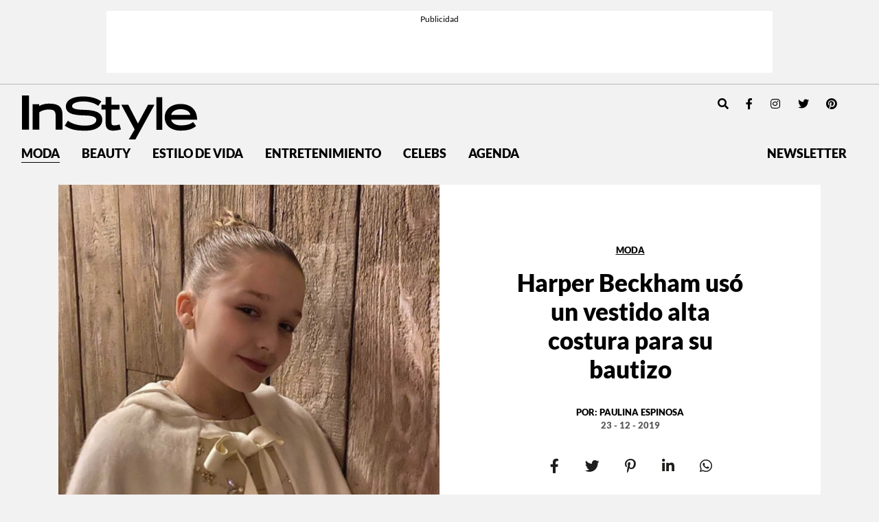

--- FILE ---
content_type: text/html; charset=UTF-8
request_url: https://instyle.mx/moda/bautizo-harper-beckham/
body_size: 24602
content:
<!DOCTYPE html><html lang="es"><head><meta charset="UTF-8"><meta name="viewport" content="width=device-width, initial-scale=1, shrink-to-fit=no"><link rel='preload' as='image' imagesrcset="https://i0.wp.com/instyle.mx/wp-content/uploads/2019/12/captura-de-pantalla-2019-12-23-a-las-10-06-24.png?fit=550%2C550&amp;ssl=1 800w, https://i0.wp.com/instyle.mx/wp-content/uploads/2019/12/captura-de-pantalla-2019-12-23-a-las-10-06-24.png?fit=800%2C800&amp;ssl=1 1512w" imagesizes="80vw"><meta name='robots' content='index, follow, max-image-preview:large, max-snippet:-1, max-video-preview:-1' /><link rel='preconnect' href='https://i0.wp.com' ><link rel='preconnect' href='https://i1.wp.com' ><link rel='preconnect' href='https://i2.wp.com' ><title>Harper Beckham usó un vestido alta costura para su bautizo</title><link rel="preload" href="https://instyle.mx/wp-content/themes/instyle-theme/assets/images/instyle-mx-logo.svg" as="image" fetchpriority="high"><link rel="preload" href="https://i0.wp.com/instyle.mx/wp-content/uploads/2019/12/captura-de-pantalla-2019-12-23-a-las-10-06-24.png?fit=1280%2C1280&amp;ssl=1" as="image" imagesrcset="https://i0.wp.com/instyle.mx/wp-content/uploads/2019/12/captura-de-pantalla-2019-12-23-a-las-10-06-24.png?fit=550%2C550&amp;ssl=1 800w, https://i0.wp.com/instyle.mx/wp-content/uploads/2019/12/captura-de-pantalla-2019-12-23-a-las-10-06-24.png?fit=800%2C800&amp;ssl=1 1512w" imagesizes="80vw" fetchpriority="high"><link rel="preload" href="https://i2.wp.com/instyle.mx/wp-content/uploads/2019/12/captura-de-pantalla-2019-12-23-a-las-10-51-36.png?fit=604%2C1024&amp;ssl=1" as="image" imagesrcset="https://i0.wp.com/instyle.mx/wp-content/uploads/2019/12/captura-de-pantalla-2019-12-23-a-las-10-51-36.png?w=844&amp;ssl=1 844w, https://i0.wp.com/instyle.mx/wp-content/uploads/2019/12/captura-de-pantalla-2019-12-23-a-las-10-51-36.png?resize=177%2C300&amp;ssl=1 177w, https://i0.wp.com/instyle.mx/wp-content/uploads/2019/12/captura-de-pantalla-2019-12-23-a-las-10-51-36.png?resize=604%2C1024&amp;ssl=1 604w, https://i0.wp.com/instyle.mx/wp-content/uploads/2019/12/captura-de-pantalla-2019-12-23-a-las-10-51-36.png?resize=768%2C1301&amp;ssl=1 768w" imagesizes="(max-width: 800px) 100vw, 800px" fetchpriority="high"><link rel="preload" href="https://fonts.gstatic.com/s/dmseriftext/v4/rnCu-xZa_krGokauCeNq1wWyWfSFXVAKArc.woff2" as="font" type="font/woff2" crossorigin><link rel="preload" href="https://fonts.gstatic.com/s/dmseriftext/v4/rnCu-xZa_krGokauCeNq1wWyWfqFXVAKArdqqQ.woff2" as="font" type="font/woff2" crossorigin><link rel="preload" href="https://instyle.mx/wp-includes/js/jquery/jquery.min.js?ver=3.5.1" as="script"><meta name="description" content="Harper Beckham celebró su bautismo este fin de semana y, como buena hija de Victoria Beckham, llamó la atención su impecable look." /><link rel="canonical" href="https://instyle.mx/moda/bautizo-harper-beckham/" /><meta property="og:locale" content="es_MX" /><meta property="og:type" content="article" /><meta property="og:title" content="Harper Beckham usó un vestido alta costura para su bautizo" /><meta property="og:description" content="Harper Beckham celebró su bautismo este fin de semana y, como buena hija de Victoria Beckham, llamó la atención su impecable look." /><meta property="og:url" content="https://instyle.mx/moda/bautizo-harper-beckham/" /><meta property="og:site_name" content="InStyle México" /><meta property="article:publisher" content="https://www.facebook.com/InStyleMexico/" /><meta property="article:published_time" content="2019-12-23T17:23:45+00:00" /><meta property="article:modified_time" content="2019-12-23T17:23:47+00:00" /><meta property="og:image" content="https://instyle.mx/wp-content/uploads/2019/12/captura-de-pantalla-2019-12-23-a-las-10-06-24-1200x630.png" /><meta property="og:image:width" content="1280" /><meta property="og:image:height" content="1280" /><meta property="og:image:type" content="image/png" /><meta name="author" content="Paulina Espinosa" /><meta name="twitter:card" content="summary_large_image" /><meta name="twitter:creator" content="@instylemexico" /><meta name="twitter:site" content="@instylemexico" /><meta name="twitter:label1" content="Escrito por" /><meta name="twitter:data1" content="Paulina Espinosa" /><meta name="twitter:label2" content="Tiempo de lectura" /><meta name="twitter:data2" content="1 minuto" /> <script type="application/ld+json" class="yoast-schema-graph">{"@context":"https://schema.org","@graph":[{"@type":"Article","@id":"https://instyle.mx/moda/bautizo-harper-beckham/#article","isPartOf":{"@id":"https://instyle.mx/moda/bautizo-harper-beckham/"},"author":{"name":"Paulina Espinosa","@id":"https://instyle.mx/#/schema/person/bc4e8459a836e93803f518b85cc39db3"},"headline":"Harper Beckham usó un vestido alta costura para su bautizo","datePublished":"2019-12-23T11:23:45-06:00","dateModified":"2019-12-23T11:23:47-06:00","mainEntityOfPage":{"@id":"https://instyle.mx/moda/bautizo-harper-beckham/"},"wordCount":294,"publisher":{"@id":"https://instyle.mx/#organization"},"image":{"@id":"https://instyle.mx/moda/bautizo-harper-beckham/#primaryimage"},"thumbnailUrl":"https://i0.wp.com/instyle.mx/wp-content/uploads/2019/12/captura-de-pantalla-2019-12-23-a-las-10-06-24.png?fit=1280%2C1280&ssl=1","keywords":["David Beckham","Harper Beckham","Victoria Beckham"],"articleSection":["Moda"],"inLanguage":"es"},{"@type":"WebPage","@id":"https://instyle.mx/moda/bautizo-harper-beckham/","url":"https://instyle.mx/moda/bautizo-harper-beckham/","name":"Harper Beckham usó un vestido alta costura para su bautizo","isPartOf":{"@id":"https://instyle.mx/#website"},"primaryImageOfPage":{"@id":"https://instyle.mx/moda/bautizo-harper-beckham/#primaryimage"},"image":{"@id":"https://instyle.mx/moda/bautizo-harper-beckham/#primaryimage"},"thumbnailUrl":"https://i0.wp.com/instyle.mx/wp-content/uploads/2019/12/captura-de-pantalla-2019-12-23-a-las-10-06-24.png?fit=1280%2C1280&ssl=1","datePublished":"2019-12-23T17:23:45+00:00","dateModified":"2019-12-23T17:23:47+00:00","description":"Harper Beckham celebró su bautismo este fin de semana y, como buena hija de Victoria Beckham, llamó la atención su impecable look.","breadcrumb":{"@id":"https://instyle.mx/moda/bautizo-harper-beckham/#breadcrumb"},"inLanguage":"es","potentialAction":[{"@type":"ReadAction","target":["https://instyle.mx/moda/bautizo-harper-beckham/"]}]},{"@type":"ImageObject","inLanguage":"es","@id":"https://instyle.mx/moda/bautizo-harper-beckham/#primaryimage","url":"https://i0.wp.com/instyle.mx/wp-content/uploads/2019/12/captura-de-pantalla-2019-12-23-a-las-10-06-24.png?fit=1280%2C1280&ssl=1","contentUrl":"https://i0.wp.com/instyle.mx/wp-content/uploads/2019/12/captura-de-pantalla-2019-12-23-a-las-10-06-24.png?fit=1280%2C1280&ssl=1","width":1280,"height":1280},{"@type":"BreadcrumbList","@id":"https://instyle.mx/moda/bautizo-harper-beckham/#breadcrumb","itemListElement":[{"@type":"ListItem","position":1,"name":"Portada","item":"https://instyle.mx/"},{"@type":"ListItem","position":2,"name":"Harper Beckham usó un vestido alta costura para su bautizo"}]},{"@type":"WebSite","@id":"https://instyle.mx/#website","url":"https://instyle.mx/","name":"InStyle México","description":"","publisher":{"@id":"https://instyle.mx/#organization"},"alternateName":"InStyle MX","potentialAction":[{"@type":"SearchAction","target":{"@type":"EntryPoint","urlTemplate":"https://instyle.mx/?s={search_term_string}"},"query-input":{"@type":"PropertyValueSpecification","valueRequired":true,"valueName":"search_term_string"}}],"inLanguage":"es"},{"@type":"Organization","@id":"https://instyle.mx/#organization","name":"InStyle México","url":"https://instyle.mx/","logo":{"@type":"ImageObject","inLanguage":"es","@id":"https://instyle.mx/#/schema/logo/image/","url":"https://i0.wp.com/instyle.mx/wp-content/uploads/2019/04/logo.png?fit=590%2C152&ssl=1","contentUrl":"https://i0.wp.com/instyle.mx/wp-content/uploads/2019/04/logo.png?fit=590%2C152&ssl=1","width":590,"height":152,"caption":"InStyle México"},"image":{"@id":"https://instyle.mx/#/schema/logo/image/"},"sameAs":["https://www.facebook.com/InStyleMexico/","https://x.com/instylemexico","https://www.instagram.com/instylemexico/","https://www.pinterest.com.mx/instylemexico","https://www.youtube.com/channel/UCsX9FzHpILMX9hwetMWRkbw"]},{"@type":"Person","@id":"https://instyle.mx/#/schema/person/bc4e8459a836e93803f518b85cc39db3","name":"Paulina Espinosa","image":{"@type":"ImageObject","inLanguage":"es","@id":"https://instyle.mx/#/schema/person/image/","url":"https://secure.gravatar.com/avatar/c2e4b8eb8921464398c317675586e315c7e8437b19df039ceaa3e7ab4c0ba654?s=96&d=mm&r=g","contentUrl":"https://secure.gravatar.com/avatar/c2e4b8eb8921464398c317675586e315c7e8437b19df039ceaa3e7ab4c0ba654?s=96&d=mm&r=g","caption":"Paulina Espinosa"},"sameAs":["https://instyle.mx"],"url":"https://instyle.mx/author/pespinosa/"}]}</script> <link rel='dns-prefetch' href='//www.googletagmanager.com' /><link rel='dns-prefetch' href='//stats.wp.com' /><link rel='dns-prefetch' href='//v0.wordpress.com' /><link rel='preconnect' href='//i0.wp.com' /><link href='https://securepubads.g.doubleclick.net' rel='preconnect' /><link rel="alternate" type="application/rss+xml" title="InStyle México &raquo; Feed" href="https://instyle.mx/feed/" /><link rel="alternate" title="oEmbed (JSON)" type="application/json+oembed" href="https://instyle.mx/wp-json/oembed/1.0/embed?url=https%3A%2F%2Finstyle.mx%2Fmoda%2Fbautizo-harper-beckham%2F" /><link rel="alternate" title="oEmbed (XML)" type="text/xml+oembed" href="https://instyle.mx/wp-json/oembed/1.0/embed?url=https%3A%2F%2Finstyle.mx%2Fmoda%2Fbautizo-harper-beckham%2F&#038;format=xml" /><style id='wp-img-auto-sizes-contain-inline-css'>img:is([sizes=auto i],[sizes^="auto," i]){contain-intrinsic-size:3000px 1500px}
/*# sourceURL=wp-img-auto-sizes-contain-inline-css */</style><style id='wp-block-library-inline-css'>:root{--wp-block-synced-color:#7a00df;--wp-block-synced-color--rgb:122,0,223;--wp-bound-block-color:var(--wp-block-synced-color);--wp-editor-canvas-background:#ddd;--wp-admin-theme-color:#007cba;--wp-admin-theme-color--rgb:0,124,186;--wp-admin-theme-color-darker-10:#006ba1;--wp-admin-theme-color-darker-10--rgb:0,107,160.5;--wp-admin-theme-color-darker-20:#005a87;--wp-admin-theme-color-darker-20--rgb:0,90,135;--wp-admin-border-width-focus:2px}@media (min-resolution:192dpi){:root{--wp-admin-border-width-focus:1.5px}}.wp-element-button{cursor:pointer}:root .has-very-light-gray-background-color{background-color:#eee}:root .has-very-dark-gray-background-color{background-color:#313131}:root .has-very-light-gray-color{color:#eee}:root .has-very-dark-gray-color{color:#313131}:root .has-vivid-green-cyan-to-vivid-cyan-blue-gradient-background{background:linear-gradient(135deg,#00d084,#0693e3)}:root .has-purple-crush-gradient-background{background:linear-gradient(135deg,#34e2e4,#4721fb 50%,#ab1dfe)}:root .has-hazy-dawn-gradient-background{background:linear-gradient(135deg,#faaca8,#dad0ec)}:root .has-subdued-olive-gradient-background{background:linear-gradient(135deg,#fafae1,#67a671)}:root .has-atomic-cream-gradient-background{background:linear-gradient(135deg,#fdd79a,#004a59)}:root .has-nightshade-gradient-background{background:linear-gradient(135deg,#330968,#31cdcf)}:root .has-midnight-gradient-background{background:linear-gradient(135deg,#020381,#2874fc)}:root{--wp--preset--font-size--normal:16px;--wp--preset--font-size--huge:42px}.has-regular-font-size{font-size:1em}.has-larger-font-size{font-size:2.625em}.has-normal-font-size{font-size:var(--wp--preset--font-size--normal)}.has-huge-font-size{font-size:var(--wp--preset--font-size--huge)}.has-text-align-center{text-align:center}.has-text-align-left{text-align:left}.has-text-align-right{text-align:right}.has-fit-text{white-space:nowrap!important}#end-resizable-editor-section{display:none}.aligncenter{clear:both}.items-justified-left{justify-content:flex-start}.items-justified-center{justify-content:center}.items-justified-right{justify-content:flex-end}.items-justified-space-between{justify-content:space-between}.screen-reader-text{border:0;clip-path:inset(50%);height:1px;margin:-1px;overflow:hidden;padding:0;position:absolute;width:1px;word-wrap:normal!important}.screen-reader-text:focus{background-color:#ddd;clip-path:none;color:#444;display:block;font-size:1em;height:auto;left:5px;line-height:normal;padding:15px 23px 14px;text-decoration:none;top:5px;width:auto;z-index:100000}html :where(.has-border-color){border-style:solid}html :where([style*=border-top-color]){border-top-style:solid}html :where([style*=border-right-color]){border-right-style:solid}html :where([style*=border-bottom-color]){border-bottom-style:solid}html :where([style*=border-left-color]){border-left-style:solid}html :where([style*=border-width]){border-style:solid}html :where([style*=border-top-width]){border-top-style:solid}html :where([style*=border-right-width]){border-right-style:solid}html :where([style*=border-bottom-width]){border-bottom-style:solid}html :where([style*=border-left-width]){border-left-style:solid}html :where(img[class*=wp-image-]){height:auto;max-width:100%}:where(figure){margin:0 0 1em}html :where(.is-position-sticky){--wp-admin--admin-bar--position-offset:var(--wp-admin--admin-bar--height,0px)}@media screen and (max-width:600px){html :where(.is-position-sticky){--wp-admin--admin-bar--position-offset:0px}}

/*# sourceURL=wp-block-library-inline-css */</style><style id='wp-block-image-inline-css'>.wp-block-image>a,.wp-block-image>figure>a{display:inline-block}.wp-block-image img{box-sizing:border-box;height:auto;max-width:100%;vertical-align:bottom}@media not (prefers-reduced-motion){.wp-block-image img.hide{visibility:hidden}.wp-block-image img.show{animation:show-content-image .4s}}.wp-block-image[style*=border-radius] img,.wp-block-image[style*=border-radius]>a{border-radius:inherit}.wp-block-image.has-custom-border img{box-sizing:border-box}.wp-block-image.aligncenter{text-align:center}.wp-block-image.alignfull>a,.wp-block-image.alignwide>a{width:100%}.wp-block-image.alignfull img,.wp-block-image.alignwide img{height:auto;width:100%}.wp-block-image .aligncenter,.wp-block-image .alignleft,.wp-block-image .alignright,.wp-block-image.aligncenter,.wp-block-image.alignleft,.wp-block-image.alignright{display:table}.wp-block-image .aligncenter>figcaption,.wp-block-image .alignleft>figcaption,.wp-block-image .alignright>figcaption,.wp-block-image.aligncenter>figcaption,.wp-block-image.alignleft>figcaption,.wp-block-image.alignright>figcaption{caption-side:bottom;display:table-caption}.wp-block-image .alignleft{float:left;margin:.5em 1em .5em 0}.wp-block-image .alignright{float:right;margin:.5em 0 .5em 1em}.wp-block-image .aligncenter{margin-left:auto;margin-right:auto}.wp-block-image :where(figcaption){margin-bottom:1em;margin-top:.5em}.wp-block-image.is-style-circle-mask img{border-radius:9999px}@supports ((-webkit-mask-image:none) or (mask-image:none)) or (-webkit-mask-image:none){.wp-block-image.is-style-circle-mask img{border-radius:0;-webkit-mask-image:url('data:image/svg+xml;utf8,<svg viewBox="0 0 100 100" xmlns="http://www.w3.org/2000/svg"><circle cx="50" cy="50" r="50"/></svg>');mask-image:url('data:image/svg+xml;utf8,<svg viewBox="0 0 100 100" xmlns="http://www.w3.org/2000/svg"><circle cx="50" cy="50" r="50"/></svg>');mask-mode:alpha;-webkit-mask-position:center;mask-position:center;-webkit-mask-repeat:no-repeat;mask-repeat:no-repeat;-webkit-mask-size:contain;mask-size:contain}}:root :where(.wp-block-image.is-style-rounded img,.wp-block-image .is-style-rounded img){border-radius:9999px}.wp-block-image figure{margin:0}.wp-lightbox-container{display:flex;flex-direction:column;position:relative}.wp-lightbox-container img{cursor:zoom-in}.wp-lightbox-container img:hover+button{opacity:1}.wp-lightbox-container button{align-items:center;backdrop-filter:blur(16px) saturate(180%);background-color:#5a5a5a40;border:none;border-radius:4px;cursor:zoom-in;display:flex;height:20px;justify-content:center;opacity:0;padding:0;position:absolute;right:16px;text-align:center;top:16px;width:20px;z-index:100}@media not (prefers-reduced-motion){.wp-lightbox-container button{transition:opacity .2s ease}}.wp-lightbox-container button:focus-visible{outline:3px auto #5a5a5a40;outline:3px auto -webkit-focus-ring-color;outline-offset:3px}.wp-lightbox-container button:hover{cursor:pointer;opacity:1}.wp-lightbox-container button:focus{opacity:1}.wp-lightbox-container button:focus,.wp-lightbox-container button:hover,.wp-lightbox-container button:not(:hover):not(:active):not(.has-background){background-color:#5a5a5a40;border:none}.wp-lightbox-overlay{box-sizing:border-box;cursor:zoom-out;height:100vh;left:0;overflow:hidden;position:fixed;top:0;visibility:hidden;width:100%;z-index:100000}.wp-lightbox-overlay .close-button{align-items:center;cursor:pointer;display:flex;justify-content:center;min-height:40px;min-width:40px;padding:0;position:absolute;right:calc(env(safe-area-inset-right) + 16px);top:calc(env(safe-area-inset-top) + 16px);z-index:5000000}.wp-lightbox-overlay .close-button:focus,.wp-lightbox-overlay .close-button:hover,.wp-lightbox-overlay .close-button:not(:hover):not(:active):not(.has-background){background:none;border:none}.wp-lightbox-overlay .lightbox-image-container{height:var(--wp--lightbox-container-height);left:50%;overflow:hidden;position:absolute;top:50%;transform:translate(-50%,-50%);transform-origin:top left;width:var(--wp--lightbox-container-width);z-index:9999999999}.wp-lightbox-overlay .wp-block-image{align-items:center;box-sizing:border-box;display:flex;height:100%;justify-content:center;margin:0;position:relative;transform-origin:0 0;width:100%;z-index:3000000}.wp-lightbox-overlay .wp-block-image img{height:var(--wp--lightbox-image-height);min-height:var(--wp--lightbox-image-height);min-width:var(--wp--lightbox-image-width);width:var(--wp--lightbox-image-width)}.wp-lightbox-overlay .wp-block-image figcaption{display:none}.wp-lightbox-overlay button{background:none;border:none}.wp-lightbox-overlay .scrim{background-color:#fff;height:100%;opacity:.9;position:absolute;width:100%;z-index:2000000}.wp-lightbox-overlay.active{visibility:visible}@media not (prefers-reduced-motion){.wp-lightbox-overlay.active{animation:turn-on-visibility .25s both}.wp-lightbox-overlay.active img{animation:turn-on-visibility .35s both}.wp-lightbox-overlay.show-closing-animation:not(.active){animation:turn-off-visibility .35s both}.wp-lightbox-overlay.show-closing-animation:not(.active) img{animation:turn-off-visibility .25s both}.wp-lightbox-overlay.zoom.active{animation:none;opacity:1;visibility:visible}.wp-lightbox-overlay.zoom.active .lightbox-image-container{animation:lightbox-zoom-in .4s}.wp-lightbox-overlay.zoom.active .lightbox-image-container img{animation:none}.wp-lightbox-overlay.zoom.active .scrim{animation:turn-on-visibility .4s forwards}.wp-lightbox-overlay.zoom.show-closing-animation:not(.active){animation:none}.wp-lightbox-overlay.zoom.show-closing-animation:not(.active) .lightbox-image-container{animation:lightbox-zoom-out .4s}.wp-lightbox-overlay.zoom.show-closing-animation:not(.active) .lightbox-image-container img{animation:none}.wp-lightbox-overlay.zoom.show-closing-animation:not(.active) .scrim{animation:turn-off-visibility .4s forwards}}@keyframes show-content-image{0%{visibility:hidden}99%{visibility:hidden}to{visibility:visible}}@keyframes turn-on-visibility{0%{opacity:0}to{opacity:1}}@keyframes turn-off-visibility{0%{opacity:1;visibility:visible}99%{opacity:0;visibility:visible}to{opacity:0;visibility:hidden}}@keyframes lightbox-zoom-in{0%{transform:translate(calc((-100vw + var(--wp--lightbox-scrollbar-width))/2 + var(--wp--lightbox-initial-left-position)),calc(-50vh + var(--wp--lightbox-initial-top-position))) scale(var(--wp--lightbox-scale))}to{transform:translate(-50%,-50%) scale(1)}}@keyframes lightbox-zoom-out{0%{transform:translate(-50%,-50%) scale(1);visibility:visible}99%{visibility:visible}to{transform:translate(calc((-100vw + var(--wp--lightbox-scrollbar-width))/2 + var(--wp--lightbox-initial-left-position)),calc(-50vh + var(--wp--lightbox-initial-top-position))) scale(var(--wp--lightbox-scale));visibility:hidden}}
/*# sourceURL=https://instyle.mx/wp-includes/blocks/image/style.min.css */</style><style id='wp-block-image-theme-inline-css'>:root :where(.wp-block-image figcaption){color:#555;font-size:13px;text-align:center}.is-dark-theme :root :where(.wp-block-image figcaption){color:#ffffffa6}.wp-block-image{margin:0 0 1em}
/*# sourceURL=https://instyle.mx/wp-includes/blocks/image/theme.min.css */</style><style id='wp-block-paragraph-inline-css'>.is-small-text{font-size:.875em}.is-regular-text{font-size:1em}.is-large-text{font-size:2.25em}.is-larger-text{font-size:3em}.has-drop-cap:not(:focus):first-letter{float:left;font-size:8.4em;font-style:normal;font-weight:100;line-height:.68;margin:.05em .1em 0 0;text-transform:uppercase}body.rtl .has-drop-cap:not(:focus):first-letter{float:none;margin-left:.1em}p.has-drop-cap.has-background{overflow:hidden}:root :where(p.has-background){padding:1.25em 2.375em}:where(p.has-text-color:not(.has-link-color)) a{color:inherit}p.has-text-align-left[style*="writing-mode:vertical-lr"],p.has-text-align-right[style*="writing-mode:vertical-rl"]{rotate:180deg}
/*# sourceURL=https://instyle.mx/wp-includes/blocks/paragraph/style.min.css */</style><style id='global-styles-inline-css'>:root{--wp--preset--aspect-ratio--square: 1;--wp--preset--aspect-ratio--4-3: 4/3;--wp--preset--aspect-ratio--3-4: 3/4;--wp--preset--aspect-ratio--3-2: 3/2;--wp--preset--aspect-ratio--2-3: 2/3;--wp--preset--aspect-ratio--16-9: 16/9;--wp--preset--aspect-ratio--9-16: 9/16;--wp--preset--color--black: #000000;--wp--preset--color--cyan-bluish-gray: #abb8c3;--wp--preset--color--white: #ffffff;--wp--preset--color--pale-pink: #f78da7;--wp--preset--color--vivid-red: #cf2e2e;--wp--preset--color--luminous-vivid-orange: #ff6900;--wp--preset--color--luminous-vivid-amber: #fcb900;--wp--preset--color--light-green-cyan: #7bdcb5;--wp--preset--color--vivid-green-cyan: #00d084;--wp--preset--color--pale-cyan-blue: #8ed1fc;--wp--preset--color--vivid-cyan-blue: #0693e3;--wp--preset--color--vivid-purple: #9b51e0;--wp--preset--gradient--vivid-cyan-blue-to-vivid-purple: linear-gradient(135deg,rgb(6,147,227) 0%,rgb(155,81,224) 100%);--wp--preset--gradient--light-green-cyan-to-vivid-green-cyan: linear-gradient(135deg,rgb(122,220,180) 0%,rgb(0,208,130) 100%);--wp--preset--gradient--luminous-vivid-amber-to-luminous-vivid-orange: linear-gradient(135deg,rgb(252,185,0) 0%,rgb(255,105,0) 100%);--wp--preset--gradient--luminous-vivid-orange-to-vivid-red: linear-gradient(135deg,rgb(255,105,0) 0%,rgb(207,46,46) 100%);--wp--preset--gradient--very-light-gray-to-cyan-bluish-gray: linear-gradient(135deg,rgb(238,238,238) 0%,rgb(169,184,195) 100%);--wp--preset--gradient--cool-to-warm-spectrum: linear-gradient(135deg,rgb(74,234,220) 0%,rgb(151,120,209) 20%,rgb(207,42,186) 40%,rgb(238,44,130) 60%,rgb(251,105,98) 80%,rgb(254,248,76) 100%);--wp--preset--gradient--blush-light-purple: linear-gradient(135deg,rgb(255,206,236) 0%,rgb(152,150,240) 100%);--wp--preset--gradient--blush-bordeaux: linear-gradient(135deg,rgb(254,205,165) 0%,rgb(254,45,45) 50%,rgb(107,0,62) 100%);--wp--preset--gradient--luminous-dusk: linear-gradient(135deg,rgb(255,203,112) 0%,rgb(199,81,192) 50%,rgb(65,88,208) 100%);--wp--preset--gradient--pale-ocean: linear-gradient(135deg,rgb(255,245,203) 0%,rgb(182,227,212) 50%,rgb(51,167,181) 100%);--wp--preset--gradient--electric-grass: linear-gradient(135deg,rgb(202,248,128) 0%,rgb(113,206,126) 100%);--wp--preset--gradient--midnight: linear-gradient(135deg,rgb(2,3,129) 0%,rgb(40,116,252) 100%);--wp--preset--font-size--small: 13px;--wp--preset--font-size--medium: 20px;--wp--preset--font-size--large: 36px;--wp--preset--font-size--x-large: 42px;--wp--preset--spacing--20: 0.44rem;--wp--preset--spacing--30: 0.67rem;--wp--preset--spacing--40: 1rem;--wp--preset--spacing--50: 1.5rem;--wp--preset--spacing--60: 2.25rem;--wp--preset--spacing--70: 3.38rem;--wp--preset--spacing--80: 5.06rem;--wp--preset--shadow--natural: 6px 6px 9px rgba(0, 0, 0, 0.2);--wp--preset--shadow--deep: 12px 12px 50px rgba(0, 0, 0, 0.4);--wp--preset--shadow--sharp: 6px 6px 0px rgba(0, 0, 0, 0.2);--wp--preset--shadow--outlined: 6px 6px 0px -3px rgb(255, 255, 255), 6px 6px rgb(0, 0, 0);--wp--preset--shadow--crisp: 6px 6px 0px rgb(0, 0, 0);}:where(.is-layout-flex){gap: 0.5em;}:where(.is-layout-grid){gap: 0.5em;}body .is-layout-flex{display: flex;}.is-layout-flex{flex-wrap: wrap;align-items: center;}.is-layout-flex > :is(*, div){margin: 0;}body .is-layout-grid{display: grid;}.is-layout-grid > :is(*, div){margin: 0;}:where(.wp-block-columns.is-layout-flex){gap: 2em;}:where(.wp-block-columns.is-layout-grid){gap: 2em;}:where(.wp-block-post-template.is-layout-flex){gap: 1.25em;}:where(.wp-block-post-template.is-layout-grid){gap: 1.25em;}.has-black-color{color: var(--wp--preset--color--black) !important;}.has-cyan-bluish-gray-color{color: var(--wp--preset--color--cyan-bluish-gray) !important;}.has-white-color{color: var(--wp--preset--color--white) !important;}.has-pale-pink-color{color: var(--wp--preset--color--pale-pink) !important;}.has-vivid-red-color{color: var(--wp--preset--color--vivid-red) !important;}.has-luminous-vivid-orange-color{color: var(--wp--preset--color--luminous-vivid-orange) !important;}.has-luminous-vivid-amber-color{color: var(--wp--preset--color--luminous-vivid-amber) !important;}.has-light-green-cyan-color{color: var(--wp--preset--color--light-green-cyan) !important;}.has-vivid-green-cyan-color{color: var(--wp--preset--color--vivid-green-cyan) !important;}.has-pale-cyan-blue-color{color: var(--wp--preset--color--pale-cyan-blue) !important;}.has-vivid-cyan-blue-color{color: var(--wp--preset--color--vivid-cyan-blue) !important;}.has-vivid-purple-color{color: var(--wp--preset--color--vivid-purple) !important;}.has-black-background-color{background-color: var(--wp--preset--color--black) !important;}.has-cyan-bluish-gray-background-color{background-color: var(--wp--preset--color--cyan-bluish-gray) !important;}.has-white-background-color{background-color: var(--wp--preset--color--white) !important;}.has-pale-pink-background-color{background-color: var(--wp--preset--color--pale-pink) !important;}.has-vivid-red-background-color{background-color: var(--wp--preset--color--vivid-red) !important;}.has-luminous-vivid-orange-background-color{background-color: var(--wp--preset--color--luminous-vivid-orange) !important;}.has-luminous-vivid-amber-background-color{background-color: var(--wp--preset--color--luminous-vivid-amber) !important;}.has-light-green-cyan-background-color{background-color: var(--wp--preset--color--light-green-cyan) !important;}.has-vivid-green-cyan-background-color{background-color: var(--wp--preset--color--vivid-green-cyan) !important;}.has-pale-cyan-blue-background-color{background-color: var(--wp--preset--color--pale-cyan-blue) !important;}.has-vivid-cyan-blue-background-color{background-color: var(--wp--preset--color--vivid-cyan-blue) !important;}.has-vivid-purple-background-color{background-color: var(--wp--preset--color--vivid-purple) !important;}.has-black-border-color{border-color: var(--wp--preset--color--black) !important;}.has-cyan-bluish-gray-border-color{border-color: var(--wp--preset--color--cyan-bluish-gray) !important;}.has-white-border-color{border-color: var(--wp--preset--color--white) !important;}.has-pale-pink-border-color{border-color: var(--wp--preset--color--pale-pink) !important;}.has-vivid-red-border-color{border-color: var(--wp--preset--color--vivid-red) !important;}.has-luminous-vivid-orange-border-color{border-color: var(--wp--preset--color--luminous-vivid-orange) !important;}.has-luminous-vivid-amber-border-color{border-color: var(--wp--preset--color--luminous-vivid-amber) !important;}.has-light-green-cyan-border-color{border-color: var(--wp--preset--color--light-green-cyan) !important;}.has-vivid-green-cyan-border-color{border-color: var(--wp--preset--color--vivid-green-cyan) !important;}.has-pale-cyan-blue-border-color{border-color: var(--wp--preset--color--pale-cyan-blue) !important;}.has-vivid-cyan-blue-border-color{border-color: var(--wp--preset--color--vivid-cyan-blue) !important;}.has-vivid-purple-border-color{border-color: var(--wp--preset--color--vivid-purple) !important;}.has-vivid-cyan-blue-to-vivid-purple-gradient-background{background: var(--wp--preset--gradient--vivid-cyan-blue-to-vivid-purple) !important;}.has-light-green-cyan-to-vivid-green-cyan-gradient-background{background: var(--wp--preset--gradient--light-green-cyan-to-vivid-green-cyan) !important;}.has-luminous-vivid-amber-to-luminous-vivid-orange-gradient-background{background: var(--wp--preset--gradient--luminous-vivid-amber-to-luminous-vivid-orange) !important;}.has-luminous-vivid-orange-to-vivid-red-gradient-background{background: var(--wp--preset--gradient--luminous-vivid-orange-to-vivid-red) !important;}.has-very-light-gray-to-cyan-bluish-gray-gradient-background{background: var(--wp--preset--gradient--very-light-gray-to-cyan-bluish-gray) !important;}.has-cool-to-warm-spectrum-gradient-background{background: var(--wp--preset--gradient--cool-to-warm-spectrum) !important;}.has-blush-light-purple-gradient-background{background: var(--wp--preset--gradient--blush-light-purple) !important;}.has-blush-bordeaux-gradient-background{background: var(--wp--preset--gradient--blush-bordeaux) !important;}.has-luminous-dusk-gradient-background{background: var(--wp--preset--gradient--luminous-dusk) !important;}.has-pale-ocean-gradient-background{background: var(--wp--preset--gradient--pale-ocean) !important;}.has-electric-grass-gradient-background{background: var(--wp--preset--gradient--electric-grass) !important;}.has-midnight-gradient-background{background: var(--wp--preset--gradient--midnight) !important;}.has-small-font-size{font-size: var(--wp--preset--font-size--small) !important;}.has-medium-font-size{font-size: var(--wp--preset--font-size--medium) !important;}.has-large-font-size{font-size: var(--wp--preset--font-size--large) !important;}.has-x-large-font-size{font-size: var(--wp--preset--font-size--x-large) !important;}
/*# sourceURL=global-styles-inline-css */</style><style id='classic-theme-styles-inline-css'>/*! This file is auto-generated */
.wp-block-button__link{color:#fff;background-color:#32373c;border-radius:9999px;box-shadow:none;text-decoration:none;padding:calc(.667em + 2px) calc(1.333em + 2px);font-size:1.125em}.wp-block-file__button{background:#32373c;color:#fff;text-decoration:none}
/*# sourceURL=/wp-includes/css/classic-themes.min.css */</style><link rel='stylesheet' id='blm_recommended_products-css' href='https://instyle.mx/wp-content/cache/autoptimize/css/autoptimize_single_a13eeb92a33ff7180eee12956e3feb3b.css?ver=25.09.2020.13.33' media='all' /><link rel='stylesheet' id='wa-theme-manager-css' href='https://instyle.mx/wp-content/plugins/wa-theme-manager/public/css/wa-theme-manager-public.css?ver=1.0.0' media='all' /><link rel='stylesheet' id='torro-frontend-css' href='https://instyle.mx/wp-content/plugins/torro-forms/assets/dist/css/frontend.min.css?ver=1.0.4' media='all' /><link rel='stylesheet' id='main-css' href='https://instyle.mx/wp-content/cache/autoptimize/css/autoptimize_single_1b9ff9bddef318d3b7df24fe6cf94a96.css?ver=250805203832' media='all' /> <script src="https://instyle.mx/wp-includes/js/jquery/jquery.min.js?ver=3.7.1" id="jquery-core-js" type="pmdelayedscript" data-cfasync="false" data-no-optimize="1" data-no-defer="1" data-no-minify="1"></script> <script src="https://instyle.mx/wp-content/cache/autoptimize/js/autoptimize_single_7b865b3105b1808bf41362f35e799be0.js?ver=29.06.2020.17.56" id="blm_recommended_products-js" type="pmdelayedscript" data-cfasync="false" data-no-optimize="1" data-no-defer="1" data-no-minify="1"></script> <script src="https://instyle.mx/wp-content/cache/autoptimize/js/autoptimize_single_49cea0a781874a962879c2caca9bc322.js?ver=1.0.0" id="wa-theme-manager-js" type="pmdelayedscript" data-cfasync="false" data-no-optimize="1" data-no-defer="1" data-no-minify="1"></script> 
 <script src="https://www.googletagmanager.com/gtag/js?id=GT-MQJVQBC" id="google_gtagjs-js" async></script> <script id="google_gtagjs-js-after">window.dataLayer = window.dataLayer || [];function gtag(){dataLayer.push(arguments);}
gtag("set","linker",{"domains":["instyle.mx"]});
gtag("js", new Date());
gtag("set", "developer_id.dZTNiMT", true);
gtag("config", "GT-MQJVQBC");
//# sourceURL=google_gtagjs-js-after</script> <link rel="https://api.w.org/" href="https://instyle.mx/wp-json/" /><link rel="alternate" title="JSON" type="application/json" href="https://instyle.mx/wp-json/wp/v2/posts/10409" /><link rel="EditURI" type="application/rsd+xml" title="RSD" href="https://instyle.mx/xmlrpc.php?rsd" /><meta name="generator" content="WordPress 6.9" /><link rel='shortlink' href='https://instyle.mx/?p=10409' /><meta name="generator" content="Site Kit by Google 1.170.0" /><style>img#wpstats{display:none}</style> <script type='text/javascript'>const ThemeSetup ={"page":{"postID":"10409","is_single":"true","is_homepage":"false","is_singular":"true","is_archive":"false","post_type":"post","tags":["david-beckham","harper-beckham","victoria-beckham"],"canal":["Moda"],"hide_ads":"false","exclude_adunits":[]},"canRefresh":false,"igtoken":"IGQVJVejhZAeTNmbVN2aUxQME9MemFRdzhEY2FGV3RRMHpveTU1czdCUUNsRlkyZA3B3Yi1UVkM2di1CbFJMbVd3TzQ3WkwybjI1dXp1bDNFNExFVG9FS0xYUWlDSXo3QkNkSUxTVmU1UmJhd1FYbkVmTgZDZD","fbpixel":"2330954947160012","comscoreC1":"2","comscoreC2":"16170856","jetpackID":"124272801","activeID":10409,"ajaxurl":"https:\/\/instyle.mx\/wp-admin\/admin-ajax.php","themeUri":"https:\/\/instyle.mx\/wp-content\/themes\/instyle-theme","promotedTTL":86400,"ads":{"refreshAds":false,"refresh_time":30,"prefix":"","network":"270959339","enableInRead":true,"inReadParagraph":5,"enableMultipleInRead":true,"inReadLimit":5,"loadOnScroll":false,"hasPrebid":false},"promoted":[],"loadmore":{"next":[210232,210914,210863,191948,210714],"previous":"","initial":10409,"current":10409,"current_slug":"\/moda\/bautizo-harper-beckham\/","counter":1,"max_page":5,"previous_ids":[10409],"cats":[15]}};</script> <script type="application/ld+json">{"@context": "https://schema.org","@type": "BreadcrumbList","itemListElement": [{
            "@type": "ListItem",
            "position": 1,
            "name": "InStyle México",   
            "item": "https://instyle.mx"
        },{
                "@type": "ListItem",
                "position": 2,
                "name": "Moda", 
                "item": "https://instyle.mx/category/moda/"
            }]}</script> <script type="pmdelayedscript" data-cfasync="false" data-no-optimize="1" data-no-defer="1" data-no-minify="1">var _comscore = _comscore || [];
  _comscore.push({ c1: "2", c2: "16170856" });
  (function() {
    var s = document.createElement("script"), el = document.getElementsByTagName("script")[0]; s.async = true;
    s.src = (document.location.protocol == "https:" ? "https://sb" : "http://b") + ".scorecardresearch.com/beacon.js";
    el.parentNode.insertBefore(s, el);
  })();</script> <noscript> <img src="https://sb.scorecardresearch.com/p?c1=2&c2=16170856&cv=2.0&cj=1" /> </noscript>  <script type="text/javascript">function e(e){var t=!(arguments.length>1&&void 0!==arguments[1])||arguments[1],c=document.createElement("script");c.src=e,t?c.type="module":(c.async=!0,c.type="text/javascript",c.setAttribute("nomodule",""));var n=document.getElementsByTagName("script")[0];n.parentNode.insertBefore(c,n)}function t(t,c,n){var a,o,r;null!==(a=t.marfeel)&&void 0!==a||(t.marfeel={}),null!==(o=(r=t.marfeel).cmd)&&void 0!==o||(r.cmd=[]),t.marfeel.config=n,t.marfeel.config.accountId=c;var i="https://sdk.mrf.io/statics";e("".concat(i,"/marfeel-sdk.js?id=").concat(c),!0),e("".concat(i,"/marfeel-sdk.es5.js?id=").concat(c),!1)}!function(e,c){var n=arguments.length>2&&void 0!==arguments[2]?arguments[2]:{};t(e,c,n)}(window,2603,{} /*config*/);</script> 
 <script type="pmdelayedscript" data-perfmatters-type="text/javascript" data-cfasync="false" data-no-optimize="1" data-no-defer="1" data-no-minify="1">var _rl_cn = _rl_cn || 0,_rl_ptc = ("https:" == window.location.protocol ? "https" : "http"); window._rl_ids = window._rl_ids || []; window._rely = window._rely || []; _rl_ids.push({pid:4345,src:6}); _rely.send = _rely.send?_rely.send:function() {}; (function() { var rl = document.createElement("script"); rl.type = "text/javascript"; rl.async = true; rl.src = _rl_ptc + "://api.retargetly.com/loader?id=" + _rl_ids[_rl_ids.length-1].pid; rl.id = "rely-api-"+(_rl_cn++); var s = document.getElementsByTagName("script")[0]; s.parentNode.insertBefore(rl, s); })();</script>    <script>(function(w,d,s,l,i){w[l]=w[l]||[];w[l].push({'gtm.start':
new Date().getTime(),event:'gtm.js'});var f=d.getElementsByTagName(s)[0],
j=d.createElement(s),dl=l!='dataLayer'?'&l='+l:'';j.async=true;j.src=
'https://www.googletagmanager.com/gtm.js?id='+i+dl;f.parentNode.insertBefore(j,f);
})(window,document,'script','dataLayer','GTM-PQ5WDKKS');</script>    <script async id="ebx" src="//applets.ebxcdn.com/ebx.js" type="pmdelayedscript" data-cfasync="false" data-no-optimize="1" data-no-defer="1" data-no-minify="1"></script> <link rel="icon" href="https://i0.wp.com/instyle.mx/wp-content/uploads/2019/06/cropped-instyle-icono-2.png?fit=32%2C32&#038;ssl=1" sizes="32x32" /><link rel="icon" href="https://i0.wp.com/instyle.mx/wp-content/uploads/2019/06/cropped-instyle-icono-2.png?fit=192%2C192&#038;ssl=1" sizes="192x192" /><link rel="apple-touch-icon" href="https://i0.wp.com/instyle.mx/wp-content/uploads/2019/06/cropped-instyle-icono-2.png?fit=180%2C180&#038;ssl=1" /><meta name="msapplication-TileImage" content="https://i0.wp.com/instyle.mx/wp-content/uploads/2019/06/cropped-instyle-icono-2.png?fit=270%2C270&#038;ssl=1" /><style id="wp-custom-css">.hero-banner .hero-banner__container .hero-banner__cta img {
    max-width: 8.625rem;
}

.wp-block-image img{
	height:auto !important;
}

@media (min-width: 768px){
.hero-banner .hero-banner__container .hero-banner__cta img {
    max-width: 20.3125rem;
	}
}

.seccion .hero-section .hero-section__image {
    height: auto;
    object-fit: cover;
    width: 100%;
}

.hero-banner .hero-banner__container .hero-banner__img{
	height:auto !important;
}

.page-id-116755 .site-main,
.page-id-85783 .site-main{
	background-color:#F6A5BF;
}
.page-id-86338 .site-main{
	background-color:#e5a0c0;
}
.page-id-116755 .site-main .content,
.page-id-85783 .site-main .content{
	padding-top:8rem;
}

.page-id-116755 .site-main .content h2,
.page-id-85783 .site-main .content h2
{
text-transform:uppercase;
font-weight:400;
	margin:1rem 0 2rem;
}

.instyleday__logo img{
	max-width: 35.375rem;
	width:100%;
	height:auto;
}
.instyleday__intro{
font-size: clamp(1.3rem, 1.6vw + 1rem, 2rem);
	font-weight:800;
}

.instyleday__itinerario-container{
	display:flex;
	justify-content:center;
	    margin: 1.5rem 0;
}

.instyleday__txt{
	font-size: clamp(1rem, 1.2vw + 0.8rem, 1.5rem);
	font-weight:300;
}

.instyleday__hour{
	
flex-basis:25% !important;
	
}

.instyleday_actividad, .instyleday__actividad p, .instyleday__actividad h3,  .instyleday__hour, .instyleday__hour p{
		font-size: clamp(1rem, 1.2vw + 0.8rem, 1.5rem);
	font-weight:300;
}
.instyleday__actividad ul,
.instyleday__itinerario-container ul{
	padding-left:1rem;
	font-size:1.2rem;
	font-weight:300;
	
}
@media (min-width: 1024px){
.instyleday__hour{
	
flex-basis:24% !important;
}

.instyleday__itinerario-container .wp-block-group__inner-container{
	flex-basis:50%;
}
	
}






.page-id-116755 .post-116755, .page-id-155470 .post-155470 {
	background-image:url('https://instyle.mx/wp-content/themes/instyle-theme/instyle-day-2023/pattern-bg.png');
	padding-top:5rem;
	padding-bottom:5rem;
}

.page-id-116755 #wrapper .top-header-holder,
.page-id-116755 .main-navbar,
.page-id-116755 .navbar-sticky,
.page-id-155470 #wrapper .top-header-holder,
.page-id-155470 .main-navbar,
.page-id-155470 .navbar-sticky
{
 --body-bg:#efaecc;
}

.page-id-116755 .instyleday__itinerario-container-uno .wp-block-group__inner-container{
	width:98%;
}

.instyle-day__section-title{
	    background-color: #efaecc;
    text-align: center;
    font-style: italic;
    text-transform: uppercase;
    padding: 0.5rem 0;
}
.instyleday__actividad strong{
	font-weight:700;
}
.instyleday_list{
	list-style:square;
	margin-left:1rem;
}
.instyleday_list ::marker{
	color:#efaecc;
}

.page-id-116755 .instyleday__logo img {
    max-width: 40.375rem;
}

.instyleday__text-large.has-large-font-size {
    font-size: clamp(1.5rem, 0.5vw + 1.4rem, 1.875rem) !important;
}

.instyleday__title-medium{
	font-size: clamp(1.3rem, 0.6vw + 1.2rem, 1.75rem);
	font-weight: 600;
    text-transform: uppercase;
}

.instyleday__title-xl{
font-size: clamp(1.75rem, 4.7vw + 0.8rem, 3.75rem);
	font-weight: 600;
    text-transform: uppercase;
}

.instyleday__itinerario-container :where(.wp-block-columns) {
    margin-bottom: 0;
}

.instyle-day__section-title{
	font-size: clamp(1.5rem, 0.7vw + 1.4rem, 2rem);
}

.ad-interstitial {
    position: fixed;
    left: 0;
    bottom: 15%;
}

.wp-block-wa-blocks-core-wa-producto a {
    text-decoration: none;
    border: 0;
    background-image: none !important;
}

.wp-block-wa-blocks-core-wa-producto a {
    text-decoration: none;
    border: 0;
    background-image: none !important;
}

.wp-block-wa-blocks-core-wa-producto .product-price__wrapper a{
	color:#FFF !important;
}</style><noscript><style>.perfmatters-lazy[data-src]{display:none !important;}</style></noscript> <script type="pmdelayedscript" data-cfasync="false" data-no-optimize="1" data-no-defer="1" data-no-minify="1">//window.setInterval(()=>{if(window.googletag && googletag.pubadsReady) {console.log("Refreshing...");googletag.pubads().refresh()}},6000);</script> </head><body class="wp-singular post-template-default single single-post postid-10409 single-format-standard wp-theme-instyle-theme has-dashicons"><div id="wrapper"><div class="ad-fixed-top sticky-header" data-sticky-margin="0" data-detach-sticky="true"><div class="ad-container dfp-ad-unit ad-custom ad-superbanner" id="instyle-ros-t-a-696df4e06e8fd" data-ad-type="custom" data-slot="instyle-ros-t-a" data-ad-setup='{"postID":10409,"css":"ad-superbanner","canRefresh":"true","mappings":{"sizes":[[728,90],[970,90],[970,250],[320,50],[320,100],[300,250]],"desktop":[[728,90],[970,90],[970,250]],"mobile":[[320,50],[320,100],[300,250]],"all":[]},"infinitescroll":false}' data-ad-loaded="0"></div></div><div class="ad-container dfp-ad-unit ad-interstitial " id="instyle-ros-i-696df4e06e905" data-ad-type="interstitial" data-slot="instyle-ros-i" data-ad-setup='{"postID":10409,"css":"","canRefresh":false,"mappings":[],"infinitescroll":false}' data-ad-loaded="0"></div><header id="masthead" class="container-fluid top-header-holder d-none d-lg-block"><div class="row align-items-start no-gutters"><div class="col-12 col-lg-6 flex-fill py-2"><div class="logo"> <a href="/" title="InStyle México"><img data-perfmatters-preload src="https://instyle.mx/wp-content/themes/instyle-theme/assets/images/instyle-mx-logo.svg" alt="InStyle México" width="400" height="99" fetchpriority="high"></a></div></div><div class="col-12 col-lg-auto ml-lg-auto header-container__icons pr-5"><div class="social-media-holder"><ul class='social-media-icons'><li> <a class="social-icon-search" target="_blank" href="#search" title="Buscar"> <i class="fas fa-search fa-inverse "></i> </a></li><li> <a class="social-icon-facebook" target="_blank" href="https://www.facebook.com/InStyleMexico/" rel="noopener noreferrer" title="Síguenos en facebook"> <i class="fab fa-facebook-f fa-social-icon fa-inverse " title="Síguenos en facebook"></i> </a></li><li> <a class="social-icon-instagram" target="_blank" href="https://www.instagram.com/instylemexico/" rel="noopener noreferrer" title="Síguenos en instagram"> <i class="fab fa-instagram fa-social-icon fa-inverse " title="Síguenos en instagram"></i> </a></li><li> <a class="social-icon-twitter" target="_blank" href="https://twitter.com/instylemexico" rel="noopener noreferrer" title="Síguenos en twitter"> <i class="fab fa-twitter fa-social-icon fa-inverse " title="Síguenos en twitter"></i> </a></li><li> <a class="social-icon-pinterest" target="_blank" href="https://www.pinterest.com.mx/instylemexico" rel="noopener noreferrer" title="Síguenos en pinterest"> <i class="fab fa-pinterest fa-social-icon fa-inverse " title="Síguenos en pinterest"></i> </a></li></ul></div></div></div></header><div id="nav-sticky" class="sticky-top navbar-sticky container-fluid"><nav id="main-navigation" class="navbar main-navbar navbar-expand-lg"><div class="navbar-brand d-md-none text-center show-on-sticky"> <a href="#menubar-toggler" data-toggle="modal" data-target="#menu-left" aria-controls="main-left-nav" title="Menú" class="header-link"> <svg viewBox="0 0 60 60" width="35" height="25"> <rect width="60" height="6"></rect> <rect y="20" width="60" height="6"></rect> <rect y="40" width="60" height="6"></rect> </svg> </a></div><div class="logo-navbar navbar-brand show-on-sticky"> <a href="/" title="InStyle México"><img src="data:image/svg+xml,%3Csvg%20xmlns=&#039;http://www.w3.org/2000/svg&#039;%20width=&#039;242&#039;%20height=&#039;40&#039;%20viewBox=&#039;0%200%20242%2040&#039;%3E%3C/svg%3E" alt="InStyle México" width="242" height="40" class="perfmatters-lazy" data-src="https://instyle.mx/wp-content/themes/instyle-theme/assets/images/instyle-mx-logo.svg" /><noscript><img src="https://instyle.mx/wp-content/themes/instyle-theme/assets/images/instyle-mx-logo.svg" alt="InStyle México" width="242" height="40" loading="lazy"></noscript></a></div><div class="navbar-collapse navbar-menu d-none d-lg-flex"><ul id="main-menu-scroll" class="navbar-nav"><li itemscope="itemscope" itemtype="https://www.schema.org/SiteNavigationElement" id="menu-item-224" class="menu-item menu-item-type-taxonomy menu-item-object-category current-post-ancestor current-menu-parent current-post-parent menu-item-has-children nav-item menu-item-224 category-moda dropdown active"><a data-category-id="15" aria-current="page" title="Moda" href="https://instyle.mx/category/moda/" data-toggle="dropdown" class="nav-link dropdown-toggle" aria-haspopup="true">Moda <span class="caret"></span></a><ul role="menu" class="dropdown-menu"><li itemscope="itemscope" itemtype="https://www.schema.org/SiteNavigationElement" id="menu-item-99668" class="menu-item menu-item-type-taxonomy menu-item-object-category menu-item-99668 category-accesorios"><a data-category-id="4756" title="Accesorios" href="https://instyle.mx/category/moda/accesorios/" class="dropdown-item">Accesorios</a></li><li itemscope="itemscope" itemtype="https://www.schema.org/SiteNavigationElement" id="menu-item-57020" class="menu-item menu-item-type-taxonomy menu-item-object-category menu-item-57020 category-get-the-look"><a data-category-id="3718" title="Get the Look" href="https://instyle.mx/category/moda/get-the-look/" class="dropdown-item">Get the Look</a></li><li itemscope="itemscope" itemtype="https://www.schema.org/SiteNavigationElement" id="menu-item-99685" class="menu-item menu-item-type-taxonomy menu-item-object-category menu-item-99685 category-street-style"><a data-category-id="4754" title="Street Style" href="https://instyle.mx/category/moda/street-style/" class="dropdown-item">Street Style</a></li><li itemscope="itemscope" itemtype="https://www.schema.org/SiteNavigationElement" id="menu-item-57021" class="menu-item menu-item-type-taxonomy menu-item-object-category menu-item-57021 category-trends"><a data-category-id="3719" title="Trends" href="https://instyle.mx/category/moda/trends/" class="dropdown-item">Trends</a></li><li itemscope="itemscope" itemtype="https://www.schema.org/SiteNavigationElement" id="menu-item-57022" class="menu-item menu-item-type-taxonomy menu-item-object-category menu-item-57022 category-viral"><a data-category-id="3720" title="Viral" href="https://instyle.mx/category/moda/viral/" class="dropdown-item">Viral</a></li></ul></li><li itemscope="itemscope" itemtype="https://www.schema.org/SiteNavigationElement" id="menu-item-225" class="menu-item menu-item-type-taxonomy menu-item-object-category menu-item-has-children nav-item menu-item-225 category-beauty dropdown"><a data-category-id="16" title="Beauty" href="https://instyle.mx/category/beauty/" data-toggle="dropdown" class="nav-link dropdown-toggle" aria-haspopup="true">Beauty <span class="caret"></span></a><ul role="menu" class="dropdown-menu"><li itemscope="itemscope" itemtype="https://www.schema.org/SiteNavigationElement" id="menu-item-57023" class="menu-item menu-item-type-taxonomy menu-item-object-category menu-item-57023 category-makeup"><a data-category-id="3702" title="Makeup" href="https://instyle.mx/category/beauty/makeup/" class="dropdown-item">Makeup</a></li><li itemscope="itemscope" itemtype="https://www.schema.org/SiteNavigationElement" id="menu-item-57024" class="menu-item menu-item-type-taxonomy menu-item-object-category menu-item-57024 category-pelo"><a data-category-id="3703" title="Pelo" href="https://instyle.mx/category/beauty/pelo/" class="dropdown-item">Pelo</a></li><li itemscope="itemscope" itemtype="https://www.schema.org/SiteNavigationElement" id="menu-item-57025" class="menu-item menu-item-type-taxonomy menu-item-object-category menu-item-57025 category-skincare"><a data-category-id="3704" title="Skincare" href="https://instyle.mx/category/beauty/skincare/" class="dropdown-item">Skincare</a></li><li itemscope="itemscope" itemtype="https://www.schema.org/SiteNavigationElement" id="menu-item-57026" class="menu-item menu-item-type-taxonomy menu-item-object-category menu-item-57026 category-unas"><a data-category-id="3705" title="Uñas" href="https://instyle.mx/category/beauty/unas/" class="dropdown-item">Uñas</a></li><li itemscope="itemscope" itemtype="https://www.schema.org/SiteNavigationElement" id="menu-item-82188" class="menu-item menu-item-type-taxonomy menu-item-object-category menu-item-82188 category-perfumes"><a data-category-id="3729" title="Perfumes" href="https://instyle.mx/category/beauty/perfumes/" class="dropdown-item">Perfumes</a></li><li itemscope="itemscope" itemtype="https://www.schema.org/SiteNavigationElement" id="menu-item-99674" class="menu-item menu-item-type-taxonomy menu-item-object-category menu-item-99674 category-best-beauty-buys"><a data-category-id="4760" title="Best Beauty Buys" href="https://instyle.mx/category/beauty/best-beauty-buys/" class="dropdown-item">Best Beauty Buys</a></li></ul></li><li itemscope="itemscope" itemtype="https://www.schema.org/SiteNavigationElement" id="menu-item-13760" class="menu-item menu-item-type-taxonomy menu-item-object-category menu-item-has-children nav-item menu-item-13760 category-estilo-de-vida dropdown"><a data-category-id="18" title="Estilo de vida" href="https://instyle.mx/category/estilo-de-vida/" data-toggle="dropdown" class="nav-link dropdown-toggle" aria-haspopup="true">Estilo de vida <span class="caret"></span></a><ul role="menu" class="dropdown-menu"><li itemscope="itemscope" itemtype="https://www.schema.org/SiteNavigationElement" id="menu-item-99676" class="menu-item menu-item-type-taxonomy menu-item-object-category menu-item-99676 category-astrologia"><a data-category-id="4761" title="Astrología" href="https://instyle.mx/category/estilo-de-vida/astrologia/" class="dropdown-item">Astrología</a></li><li itemscope="itemscope" itemtype="https://www.schema.org/SiteNavigationElement" id="menu-item-57034" class="menu-item menu-item-type-taxonomy menu-item-object-category menu-item-57034 category-viajes"><a data-category-id="3716" title="Viajes" href="https://instyle.mx/category/estilo-de-vida/viajes/" class="dropdown-item">Viajes</a></li><li itemscope="itemscope" itemtype="https://www.schema.org/SiteNavigationElement" id="menu-item-57033" class="menu-item menu-item-type-taxonomy menu-item-object-category menu-item-57033 category-relaciones"><a data-category-id="3715" title="Relaciones" href="https://instyle.mx/category/estilo-de-vida/relaciones/" class="dropdown-item">Relaciones</a></li><li itemscope="itemscope" itemtype="https://www.schema.org/SiteNavigationElement" id="menu-item-57032" class="menu-item menu-item-type-taxonomy menu-item-object-category menu-item-57032 category-deco"><a data-category-id="3714" title="Deco" href="https://instyle.mx/category/estilo-de-vida/deco/" class="dropdown-item">Deco</a></li><li itemscope="itemscope" itemtype="https://www.schema.org/SiteNavigationElement" id="menu-item-57031" class="menu-item menu-item-type-taxonomy menu-item-object-category menu-item-57031 category-libros-y-arte"><a data-category-id="3713" title="Libros y arte" href="https://instyle.mx/category/estilo-de-vida/libros-y-arte/" class="dropdown-item">Libros y arte</a></li><li itemscope="itemscope" itemtype="https://www.schema.org/SiteNavigationElement" id="menu-item-57030" class="menu-item menu-item-type-taxonomy menu-item-object-category menu-item-57030 category-foodies"><a data-category-id="3712" title="Foodies" href="https://instyle.mx/category/estilo-de-vida/foodies/" class="dropdown-item">Foodies</a></li><li itemscope="itemscope" itemtype="https://www.schema.org/SiteNavigationElement" id="menu-item-99677" class="menu-item menu-item-type-taxonomy menu-item-object-category menu-item-99677 category-wellness"><a data-category-id="3717" title="Wellness" href="https://instyle.mx/category/estilo-de-vida/wellness/" class="dropdown-item">Wellness</a></li></ul></li><li itemscope="itemscope" itemtype="https://www.schema.org/SiteNavigationElement" id="menu-item-99678" class="menu-item menu-item-type-taxonomy menu-item-object-category menu-item-has-children nav-item menu-item-99678 category-entretenimiento dropdown"><a data-category-id="3710" title="Entretenimiento" href="https://instyle.mx/category/entretenimiento/" data-toggle="dropdown" class="nav-link dropdown-toggle" aria-haspopup="true">Entretenimiento <span class="caret"></span></a><ul role="menu" class="dropdown-menu"><li itemscope="itemscope" itemtype="https://www.schema.org/SiteNavigationElement" id="menu-item-99681" class="menu-item menu-item-type-taxonomy menu-item-object-category menu-item-99681 category-musica"><a data-category-id="3711" title="Música" href="https://instyle.mx/category/entretenimiento/musica/" class="dropdown-item">Música</a></li><li itemscope="itemscope" itemtype="https://www.schema.org/SiteNavigationElement" id="menu-item-99679" class="menu-item menu-item-type-taxonomy menu-item-object-category menu-item-99679 category-lanzamientos"><a data-category-id="4764" title="Lanzamientos" href="https://instyle.mx/category/entretenimiento/lanzamientos/" class="dropdown-item">Lanzamientos</a></li><li itemscope="itemscope" itemtype="https://www.schema.org/SiteNavigationElement" id="menu-item-99682" class="menu-item menu-item-type-taxonomy menu-item-object-category menu-item-99682 category-series"><a data-category-id="4765" title="Series" href="https://instyle.mx/category/entretenimiento/series/" class="dropdown-item">Series</a></li><li itemscope="itemscope" itemtype="https://www.schema.org/SiteNavigationElement" id="menu-item-99680" class="menu-item menu-item-type-taxonomy menu-item-object-category menu-item-99680 category-movies"><a data-category-id="4766" title="Movies" href="https://instyle.mx/category/entretenimiento/movies/" class="dropdown-item">Movies</a></li></ul></li><li itemscope="itemscope" itemtype="https://www.schema.org/SiteNavigationElement" id="menu-item-226" class="menu-item menu-item-type-taxonomy menu-item-object-category nav-item menu-item-226 category-celebridades"><a data-category-id="17" title="Celebs" href="https://instyle.mx/category/celebridades/" class="nav-link">Celebs</a></li><li itemscope="itemscope" itemtype="https://www.schema.org/SiteNavigationElement" id="menu-item-190517" class="menu-item menu-item-type-taxonomy menu-item-object-category nav-item menu-item-190517 category-agenda"><a data-category-id="10407" title="Agenda" href="https://instyle.mx/category/agenda/" class="nav-link">Agenda</a></li></ul></div><div class="navbar-brand hide-on-sticky suscribe-links"><ul class="navbar-nav"><li class="nav-item"> <a href="https://registro.mailing.technology/instyle?utm_source=suscripciones&utm_medium=botonweb" target="_blank" rel="nofollow noopener noreferrer" class="bt-suscribir-menu nav-link" title="Suscríbete al Newsletter">Newsletter</a></li></ul></div><div class="navbar-brand show-on-sticky"> <a href="#search" class="search_icon" alt="Buscar" title="Buscar"><i class="fas fa-search"></i></a></div></nav></div><main class="site-main" role="main"><section class="articles-container container my-4"><article id="post-10409" class="post article-layout post-10409 type-post status-publish format-standard has-post-thumbnail hentry category-moda tag-david-beckham tag-harper-beckham tag-victoria-beckham" data-main-category="moda" data-slug='/moda/bautizo-harper-beckham/' data-post-id='10409' data-meta='{&quot;id&quot;:&quot;10409&quot;,&quot;infinitescroll_off&quot;:&quot;false&quot;,&quot;exclude_adunits&quot;:[],&quot;hide_adx&quot;:&quot;false&quot;,&quot;hide_ads&quot;:&quot;false&quot;,&quot;canal&quot;:[&quot;Moda&quot;],&quot;tags&quot;:[&quot;david-beckham&quot;,&quot;harper-beckham&quot;,&quot;victoria-beckham&quot;],&quot;seo&quot;:&quot;Harper Beckham us\u00f3 un vestido alta costura para su bautizo&quot;}' ><header class="entry-header"><figure class="image-container mx-auto"><a href="https://instyle.mx/moda/bautizo-harper-beckham/" rel="bookmark" title="Harper Beckham usó un vestido alta costura para su bautizo"><img data-perfmatters-preload width="1280" height="1280" src="https://i0.wp.com/instyle.mx/wp-content/uploads/2019/12/captura-de-pantalla-2019-12-23-a-las-10-06-24.png?fit=1280%2C1280&amp;ssl=1" class="attachment-full size-full wp-post-image" alt="Harper Beckham usó un vestido alta costura para su bautizo" title="Harper Beckham usó un vestido alta costura para su bautizo" decoding="async" srcset="https://i0.wp.com/instyle.mx/wp-content/uploads/2019/12/captura-de-pantalla-2019-12-23-a-las-10-06-24.png?fit=550%2C550&amp;ssl=1 800w, https://i0.wp.com/instyle.mx/wp-content/uploads/2019/12/captura-de-pantalla-2019-12-23-a-las-10-06-24.png?fit=800%2C800&amp;ssl=1 1512w" sizes="80vw" fetchpriority="high"></a></figure><div class="entry-header__meta"> <a class="article-item__cat" href="https://instyle.mx/category/moda/">Moda</a><h1 class="entry-title"><a href="https://instyle.mx/moda/bautizo-harper-beckham/" rel="bookmark" title="Harper Beckham usó un vestido alta costura para su bautizo">Harper Beckham usó un vestido alta costura para su bautizo</a></h1><div class="entry-meta"> <span class="article-autor">Por: <a href="https://instyle.mx/author/pespinosa/" title="Entradas de Paulina Espinosa" rel="author">Paulina Espinosa</a></span> <time datetime="2019-12-23T11:23:45-06:00" itemprop="datePublished">23 - 12 - 2019</time><div class="article-sharebtns"><ul class="social-sharebar d-flex flex-row justify-content-center single-share"><li class=""><a href="https://www.facebook.com/sharer.php?u=https%3A%2F%2Finstyle.mx%2Fmoda%2Fbautizo-harper-beckham%2F" target="_blank" class="fb share-link" title="¡Compartir en Facebook!" rel="noopener noreferrer nofollow"><i class="fab fa-facebook-f"></i></a></li><li class=""><a href="https://twitter.com/share?url=https%3A%2F%2Finstyle.mx%2Fmoda%2Fbautizo-harper-beckham%2F&text= Harper Beckham usó un vestido alta costura para su bautizo " target="_blank" class="tw share-link" rel="noopener noreferrer nofollow" title="¡Compartir en Twitter!"><i class="fab fa-twitter"></i></a></li><li><a href="#pinterest" data-href="http://pinterest.com/pin/create/button/?url=https%3A%2F%2Finstyle.mx%2Fmoda%2Fbautizo-harper-beckham%2F&media=https%3A%2F%2Fi0.wp.com%2Finstyle.mx%2Fwp-content%2Fuploads%2F2019%2F12%2Fcaptura-de-pantalla-2019-12-23-a-las-10-06-24.png%3Ffit%3D800%252C800%26ssl%3D1&description=Harper+Beckham+us%C3%B3+un+vestido+alta+costura+para+su+bautizo" class="pinterest share-link" target="_blank" rel="noopener noreferrer nofollow" title="¡Compartir en Pinterest!"><i class="fab fa-pinterest-p"></i></a></li><li class=""><a href="https://www.linkedin.com/sharing/share-offsite/?url=https%3A%2F%2Finstyle.mx%2Fmoda%2Fbautizo-harper-beckham%2F" target="_blank" class="linkedin share-link" rel="noopener noreferrer nofollow" title="¡Compartir en LinkedIn!"><i class="fab fa-linkedin-in"></i></a></li><li class=""><a href="https://api.whatsapp.com/send?text=https%3A%2F%2Finstyle.mx%2Fmoda%2Fbautizo-harper-beckham%2F" data-action="share/whatsapp/share" target="_blank" class="whatsapp share-link" rel="noopener noreferrer nofollow" title="¡Compartir en WhatsApp!"><i class="fab fa-whatsapp"></i></a></li></ul></div></div></div></header><div class="ad-container dfp-ad-unit ad-superbanner ad-superbanner" id="instyle-ros-t-b-696df4e071586" data-ad-type="superbanner" data-slot="instyle-ros-t-b" data-ad-setup='{"postID":10409,"css":"ad-superbanner","canRefresh":true,"mappings":[],"infinitescroll":false}' data-ad-loaded="0"></div><div class="entry-content entry-grid mx-auto"><div class="entry-grid__content-area entry-main-text"> <script type="pmdelayedscript" data-cfasync="false" data-no-optimize="1" data-no-defer="1" data-no-minify="1">! function() {
                        var e = document.createElement("link");
                        e.rel = "stylesheet", e.href = "https://dev.powerbeans-ai.com/powerbeans-widget-latest.css", document.head.appendChild(e);
                        var t = document.createElement("script");
                        t.src = "https://dev.powerbeans-ai.com/powerbeans-widget-latest.js", document.body.appendChild(t);
                        var r = document.createElement("div");
                        r.id = "powerbeans-widget", r.setAttribute("apiKey", "3e8e3271-0cc7-4e9e-85a0-82ce4d683bf5");
                        var a = document.currentScript;
                        a.parentNode.insertBefore(r, a.nextSibling)
                    }();</script> <p>No es novedad que Victoria Beckham es ultra cool mom y persona y no importa a dónde vaya o el evento al que asista, su impecable estilo siempre la caracteriza y ahora, podemos decir lo mismo con Harper.</p><p class="instyle-related" class="wp-block-instyle-blocks-instyle-related-link"><a href="https://instyle.mx/celebridades/boda-hilary-duff/" class="instyle-related-link">Así fue el vestido de novia de Hilary Duff (y algunos detalles de su boda)</a></p><p>Todo parece indicar que <strong>Harper Beckham</strong> ha heredado el sentido de estilo de su madre (y prácticamente toda la familia). Resulta que durante el fin de semana, la familia británica estuvo de fiesta pues tanto Cruz como la más pequeña del squad Beckham llevaron a cabo su bautizo.¡</p><p><blockquote class="instagram-media" data-instgrm-captioned data-instgrm-permalink="https://www.instagram.com/p/B6WKtW8Jj8p/?utm_source=ig_embed&amp;utm_campaign=loading" data-instgrm-version="14" style=" background:#FFF; border:0; border-radius:3px; box-shadow:0 0 1px 0 rgba(0,0,0,0.5),0 1px 10px 0 rgba(0,0,0,0.15); margin: 1px; max-width:658px; min-width:326px; padding:0; width:99.375%; width:-webkit-calc(100% - 2px); width:calc(100% - 2px);"><div style="padding:16px;"> <a href="https://www.instagram.com/p/B6WKtW8Jj8p/?utm_source=ig_embed&amp;utm_campaign=loading" style=" background:#FFFFFF; line-height:0; padding:0 0; text-align:center; text-decoration:none; width:100%;" target="_blank"><div style=" display: flex; flex-direction: row; align-items: center;"><div style="background-color: #F4F4F4; border-radius: 50%; flex-grow: 0; height: 40px; margin-right: 14px; width: 40px;"></div><div style="display: flex; flex-direction: column; flex-grow: 1; justify-content: center;"><div style=" background-color: #F4F4F4; border-radius: 4px; flex-grow: 0; height: 14px; margin-bottom: 6px; width: 100px;"></div><div style=" background-color: #F4F4F4; border-radius: 4px; flex-grow: 0; height: 14px; width: 60px;"></div></div></div><div style="padding: 19% 0;"></div><div style="display:block; height:50px; margin:0 auto 12px; width:50px;"><svg width="50px" height="50px" viewBox="0 0 60 60" version="1.1" xmlns="https://www.w3.org/2000/svg" xmlns:xlink="https://www.w3.org/1999/xlink"><g stroke="none" stroke-width="1" fill="none" fill-rule="evenodd"><g transform="translate(-511.000000, -20.000000)" fill="#000000"><g><path d="M556.869,30.41 C554.814,30.41 553.148,32.076 553.148,34.131 C553.148,36.186 554.814,37.852 556.869,37.852 C558.924,37.852 560.59,36.186 560.59,34.131 C560.59,32.076 558.924,30.41 556.869,30.41 M541,60.657 C535.114,60.657 530.342,55.887 530.342,50 C530.342,44.114 535.114,39.342 541,39.342 C546.887,39.342 551.658,44.114 551.658,50 C551.658,55.887 546.887,60.657 541,60.657 M541,33.886 C532.1,33.886 524.886,41.1 524.886,50 C524.886,58.899 532.1,66.113 541,66.113 C549.9,66.113 557.115,58.899 557.115,50 C557.115,41.1 549.9,33.886 541,33.886 M565.378,62.101 C565.244,65.022 564.756,66.606 564.346,67.663 C563.803,69.06 563.154,70.057 562.106,71.106 C561.058,72.155 560.06,72.803 558.662,73.347 C557.607,73.757 556.021,74.244 553.102,74.378 C549.944,74.521 548.997,74.552 541,74.552 C533.003,74.552 532.056,74.521 528.898,74.378 C525.979,74.244 524.393,73.757 523.338,73.347 C521.94,72.803 520.942,72.155 519.894,71.106 C518.846,70.057 518.197,69.06 517.654,67.663 C517.244,66.606 516.755,65.022 516.623,62.101 C516.479,58.943 516.448,57.996 516.448,50 C516.448,42.003 516.479,41.056 516.623,37.899 C516.755,34.978 517.244,33.391 517.654,32.338 C518.197,30.938 518.846,29.942 519.894,28.894 C520.942,27.846 521.94,27.196 523.338,26.654 C524.393,26.244 525.979,25.756 528.898,25.623 C532.057,25.479 533.004,25.448 541,25.448 C548.997,25.448 549.943,25.479 553.102,25.623 C556.021,25.756 557.607,26.244 558.662,26.654 C560.06,27.196 561.058,27.846 562.106,28.894 C563.154,29.942 563.803,30.938 564.346,32.338 C564.756,33.391 565.244,34.978 565.378,37.899 C565.522,41.056 565.552,42.003 565.552,50 C565.552,57.996 565.522,58.943 565.378,62.101 M570.82,37.631 C570.674,34.438 570.167,32.258 569.425,30.349 C568.659,28.377 567.633,26.702 565.965,25.035 C564.297,23.368 562.623,22.342 560.652,21.575 C558.743,20.834 556.562,20.326 553.369,20.18 C550.169,20.033 549.148,20 541,20 C532.853,20 531.831,20.033 528.631,20.18 C525.438,20.326 523.257,20.834 521.349,21.575 C519.376,22.342 517.703,23.368 516.035,25.035 C514.368,26.702 513.342,28.377 512.574,30.349 C511.834,32.258 511.326,34.438 511.181,37.631 C511.035,40.831 511,41.851 511,50 C511,58.147 511.035,59.17 511.181,62.369 C511.326,65.562 511.834,67.743 512.574,69.651 C513.342,71.625 514.368,73.296 516.035,74.965 C517.703,76.634 519.376,77.658 521.349,78.425 C523.257,79.167 525.438,79.673 528.631,79.82 C531.831,79.965 532.853,80.001 541,80.001 C549.148,80.001 550.169,79.965 553.369,79.82 C556.562,79.673 558.743,79.167 560.652,78.425 C562.623,77.658 564.297,76.634 565.965,74.965 C567.633,73.296 568.659,71.625 569.425,69.651 C570.167,67.743 570.674,65.562 570.82,62.369 C570.966,59.17 571,58.147 571,50 C571,41.851 570.966,40.831 570.82,37.631"></path></g></g></g></svg></div><div style="padding-top: 8px;"><div style=" color:#3897f0; font-family:Arial,sans-serif; font-size:14px; font-style:normal; font-weight:550; line-height:18px;">View this post on Instagram</div></div><div style="padding: 12.5% 0;"></div><div style="display: flex; flex-direction: row; margin-bottom: 14px; align-items: center;"><div><div style="background-color: #F4F4F4; border-radius: 50%; height: 12.5px; width: 12.5px; transform: translateX(0px) translateY(7px);"></div><div style="background-color: #F4F4F4; height: 12.5px; transform: rotate(-45deg) translateX(3px) translateY(1px); width: 12.5px; flex-grow: 0; margin-right: 14px; margin-left: 2px;"></div><div style="background-color: #F4F4F4; border-radius: 50%; height: 12.5px; width: 12.5px; transform: translateX(9px) translateY(-18px);"></div></div><div style="margin-left: 8px;"><div style=" background-color: #F4F4F4; border-radius: 50%; flex-grow: 0; height: 20px; width: 20px;"></div><div style=" width: 0; height: 0; border-top: 2px solid transparent; border-left: 6px solid #f4f4f4; border-bottom: 2px solid transparent; transform: translateX(16px) translateY(-4px) rotate(30deg)"></div></div><div style="margin-left: auto;"><div style=" width: 0px; border-top: 8px solid #F4F4F4; border-right: 8px solid transparent; transform: translateY(16px);"></div><div style=" background-color: #F4F4F4; flex-grow: 0; height: 12px; width: 16px; transform: translateY(-4px);"></div><div style=" width: 0; height: 0; border-top: 8px solid #F4F4F4; border-left: 8px solid transparent; transform: translateY(-4px) translateX(8px);"></div></div></div><div style="display: flex; flex-direction: column; flex-grow: 1; justify-content: center; margin-bottom: 24px;"><div style=" background-color: #F4F4F4; border-radius: 4px; flex-grow: 0; height: 14px; margin-bottom: 6px; width: 224px;"></div><div style=" background-color: #F4F4F4; border-radius: 4px; flex-grow: 0; height: 14px; width: 144px;"></div></div></a><p style=" color:#c9c8cd; font-family:Arial,sans-serif; font-size:14px; line-height:17px; margin-bottom:0; margin-top:8px; overflow:hidden; padding:8px 0 7px; text-align:center; text-overflow:ellipsis; white-space:nowrap;"><a href="https://www.instagram.com/p/B6WKtW8Jj8p/?utm_source=ig_embed&amp;utm_campaign=loading" style=" color:#c9c8cd; font-family:Arial,sans-serif; font-size:14px; font-style:normal; font-weight:normal; line-height:17px; text-decoration:none;" target="_blank">A post shared by Victoria Beckham (@victoriabeckham)</a></p></div></blockquote></p><p>Acompañados por familiares y amigos cercanos, como<strong> Eva Longoria, Ken Paves, Marc Anthony y Dave Gardner </strong>quienes fueron los padrinos, todos los asistentes estuvieron más felices que nunca y celebraron en grande este gran paso.</p><p><blockquote class="instagram-media" data-instgrm-captioned data-instgrm-permalink="https://www.instagram.com/p/B6WNec_JCCf/?utm_source=ig_embed&amp;utm_campaign=loading" data-instgrm-version="14" style=" background:#FFF; border:0; border-radius:3px; box-shadow:0 0 1px 0 rgba(0,0,0,0.5),0 1px 10px 0 rgba(0,0,0,0.15); margin: 1px; max-width:658px; min-width:326px; padding:0; width:99.375%; width:-webkit-calc(100% - 2px); width:calc(100% - 2px);"><div style="padding:16px;"> <a href="https://www.instagram.com/p/B6WNec_JCCf/?utm_source=ig_embed&amp;utm_campaign=loading" style=" background:#FFFFFF; line-height:0; padding:0 0; text-align:center; text-decoration:none; width:100%;" target="_blank"><div style=" display: flex; flex-direction: row; align-items: center;"><div style="background-color: #F4F4F4; border-radius: 50%; flex-grow: 0; height: 40px; margin-right: 14px; width: 40px;"></div><div style="display: flex; flex-direction: column; flex-grow: 1; justify-content: center;"><div style=" background-color: #F4F4F4; border-radius: 4px; flex-grow: 0; height: 14px; margin-bottom: 6px; width: 100px;"></div><div style=" background-color: #F4F4F4; border-radius: 4px; flex-grow: 0; height: 14px; width: 60px;"></div></div></div><div style="padding: 19% 0;"></div><div style="display:block; height:50px; margin:0 auto 12px; width:50px;"><svg width="50px" height="50px" viewBox="0 0 60 60" version="1.1" xmlns="https://www.w3.org/2000/svg" xmlns:xlink="https://www.w3.org/1999/xlink"><g stroke="none" stroke-width="1" fill="none" fill-rule="evenodd"><g transform="translate(-511.000000, -20.000000)" fill="#000000"><g><path d="M556.869,30.41 C554.814,30.41 553.148,32.076 553.148,34.131 C553.148,36.186 554.814,37.852 556.869,37.852 C558.924,37.852 560.59,36.186 560.59,34.131 C560.59,32.076 558.924,30.41 556.869,30.41 M541,60.657 C535.114,60.657 530.342,55.887 530.342,50 C530.342,44.114 535.114,39.342 541,39.342 C546.887,39.342 551.658,44.114 551.658,50 C551.658,55.887 546.887,60.657 541,60.657 M541,33.886 C532.1,33.886 524.886,41.1 524.886,50 C524.886,58.899 532.1,66.113 541,66.113 C549.9,66.113 557.115,58.899 557.115,50 C557.115,41.1 549.9,33.886 541,33.886 M565.378,62.101 C565.244,65.022 564.756,66.606 564.346,67.663 C563.803,69.06 563.154,70.057 562.106,71.106 C561.058,72.155 560.06,72.803 558.662,73.347 C557.607,73.757 556.021,74.244 553.102,74.378 C549.944,74.521 548.997,74.552 541,74.552 C533.003,74.552 532.056,74.521 528.898,74.378 C525.979,74.244 524.393,73.757 523.338,73.347 C521.94,72.803 520.942,72.155 519.894,71.106 C518.846,70.057 518.197,69.06 517.654,67.663 C517.244,66.606 516.755,65.022 516.623,62.101 C516.479,58.943 516.448,57.996 516.448,50 C516.448,42.003 516.479,41.056 516.623,37.899 C516.755,34.978 517.244,33.391 517.654,32.338 C518.197,30.938 518.846,29.942 519.894,28.894 C520.942,27.846 521.94,27.196 523.338,26.654 C524.393,26.244 525.979,25.756 528.898,25.623 C532.057,25.479 533.004,25.448 541,25.448 C548.997,25.448 549.943,25.479 553.102,25.623 C556.021,25.756 557.607,26.244 558.662,26.654 C560.06,27.196 561.058,27.846 562.106,28.894 C563.154,29.942 563.803,30.938 564.346,32.338 C564.756,33.391 565.244,34.978 565.378,37.899 C565.522,41.056 565.552,42.003 565.552,50 C565.552,57.996 565.522,58.943 565.378,62.101 M570.82,37.631 C570.674,34.438 570.167,32.258 569.425,30.349 C568.659,28.377 567.633,26.702 565.965,25.035 C564.297,23.368 562.623,22.342 560.652,21.575 C558.743,20.834 556.562,20.326 553.369,20.18 C550.169,20.033 549.148,20 541,20 C532.853,20 531.831,20.033 528.631,20.18 C525.438,20.326 523.257,20.834 521.349,21.575 C519.376,22.342 517.703,23.368 516.035,25.035 C514.368,26.702 513.342,28.377 512.574,30.349 C511.834,32.258 511.326,34.438 511.181,37.631 C511.035,40.831 511,41.851 511,50 C511,58.147 511.035,59.17 511.181,62.369 C511.326,65.562 511.834,67.743 512.574,69.651 C513.342,71.625 514.368,73.296 516.035,74.965 C517.703,76.634 519.376,77.658 521.349,78.425 C523.257,79.167 525.438,79.673 528.631,79.82 C531.831,79.965 532.853,80.001 541,80.001 C549.148,80.001 550.169,79.965 553.369,79.82 C556.562,79.673 558.743,79.167 560.652,78.425 C562.623,77.658 564.297,76.634 565.965,74.965 C567.633,73.296 568.659,71.625 569.425,69.651 C570.167,67.743 570.674,65.562 570.82,62.369 C570.966,59.17 571,58.147 571,50 C571,41.851 570.966,40.831 570.82,37.631"></path></g></g></g></svg></div><div style="padding-top: 8px;"><div style=" color:#3897f0; font-family:Arial,sans-serif; font-size:14px; font-style:normal; font-weight:550; line-height:18px;">View this post on Instagram</div></div><div style="padding: 12.5% 0;"></div><div style="display: flex; flex-direction: row; margin-bottom: 14px; align-items: center;"><div><div style="background-color: #F4F4F4; border-radius: 50%; height: 12.5px; width: 12.5px; transform: translateX(0px) translateY(7px);"></div><div style="background-color: #F4F4F4; height: 12.5px; transform: rotate(-45deg) translateX(3px) translateY(1px); width: 12.5px; flex-grow: 0; margin-right: 14px; margin-left: 2px;"></div><div style="background-color: #F4F4F4; border-radius: 50%; height: 12.5px; width: 12.5px; transform: translateX(9px) translateY(-18px);"></div></div><div style="margin-left: 8px;"><div style=" background-color: #F4F4F4; border-radius: 50%; flex-grow: 0; height: 20px; width: 20px;"></div><div style=" width: 0; height: 0; border-top: 2px solid transparent; border-left: 6px solid #f4f4f4; border-bottom: 2px solid transparent; transform: translateX(16px) translateY(-4px) rotate(30deg)"></div></div><div style="margin-left: auto;"><div style=" width: 0px; border-top: 8px solid #F4F4F4; border-right: 8px solid transparent; transform: translateY(16px);"></div><div style=" background-color: #F4F4F4; flex-grow: 0; height: 12px; width: 16px; transform: translateY(-4px);"></div><div style=" width: 0; height: 0; border-top: 8px solid #F4F4F4; border-left: 8px solid transparent; transform: translateY(-4px) translateX(8px);"></div></div></div><div style="display: flex; flex-direction: column; flex-grow: 1; justify-content: center; margin-bottom: 24px;"><div style=" background-color: #F4F4F4; border-radius: 4px; flex-grow: 0; height: 14px; margin-bottom: 6px; width: 224px;"></div><div style=" background-color: #F4F4F4; border-radius: 4px; flex-grow: 0; height: 14px; width: 144px;"></div></div></a><p style=" color:#c9c8cd; font-family:Arial,sans-serif; font-size:14px; line-height:17px; margin-bottom:0; margin-top:8px; overflow:hidden; padding:8px 0 7px; text-align:center; text-overflow:ellipsis; white-space:nowrap;"><a href="https://www.instagram.com/p/B6WNec_JCCf/?utm_source=ig_embed&amp;utm_campaign=loading" style=" color:#c9c8cd; font-family:Arial,sans-serif; font-size:14px; font-style:normal; font-weight:normal; line-height:17px; text-decoration:none;" target="_blank">A post shared by Victoria Beckham (@victoriabeckham)</a></p></div></blockquote></p><p>Como era de esperarse, el look de Harpers no pasó desapercibido y, a través de su cuenta de Instagram, Posh publicó que los diseñadores a cargo del outfit de la pequeña fue la marca francesa de alta costura: <strong><a href="https://www.instagram.com/p/B6Ymd1YK8fs/">Bon Point</a>.</strong></p><p><blockquote class="instagram-media" data-instgrm-captioned data-instgrm-permalink="https://www.instagram.com/p/B6YQDLnpTVH/?utm_source=ig_embed&amp;utm_campaign=loading" data-instgrm-version="14" style=" background:#FFF; border:0; border-radius:3px; box-shadow:0 0 1px 0 rgba(0,0,0,0.5),0 1px 10px 0 rgba(0,0,0,0.15); margin: 1px; max-width:658px; min-width:326px; padding:0; width:99.375%; width:-webkit-calc(100% - 2px); width:calc(100% - 2px);"><div style="padding:16px;"> <a href="https://www.instagram.com/p/B6YQDLnpTVH/?utm_source=ig_embed&amp;utm_campaign=loading" style=" background:#FFFFFF; line-height:0; padding:0 0; text-align:center; text-decoration:none; width:100%;" target="_blank"><div style=" display: flex; flex-direction: row; align-items: center;"><div style="background-color: #F4F4F4; border-radius: 50%; flex-grow: 0; height: 40px; margin-right: 14px; width: 40px;"></div><div style="display: flex; flex-direction: column; flex-grow: 1; justify-content: center;"><div style=" background-color: #F4F4F4; border-radius: 4px; flex-grow: 0; height: 14px; margin-bottom: 6px; width: 100px;"></div><div style=" background-color: #F4F4F4; border-radius: 4px; flex-grow: 0; height: 14px; width: 60px;"></div></div></div><div style="padding: 19% 0;"></div><div style="display:block; height:50px; margin:0 auto 12px; width:50px;"><svg width="50px" height="50px" viewBox="0 0 60 60" version="1.1" xmlns="https://www.w3.org/2000/svg" xmlns:xlink="https://www.w3.org/1999/xlink"><g stroke="none" stroke-width="1" fill="none" fill-rule="evenodd"><g transform="translate(-511.000000, -20.000000)" fill="#000000"><g><path d="M556.869,30.41 C554.814,30.41 553.148,32.076 553.148,34.131 C553.148,36.186 554.814,37.852 556.869,37.852 C558.924,37.852 560.59,36.186 560.59,34.131 C560.59,32.076 558.924,30.41 556.869,30.41 M541,60.657 C535.114,60.657 530.342,55.887 530.342,50 C530.342,44.114 535.114,39.342 541,39.342 C546.887,39.342 551.658,44.114 551.658,50 C551.658,55.887 546.887,60.657 541,60.657 M541,33.886 C532.1,33.886 524.886,41.1 524.886,50 C524.886,58.899 532.1,66.113 541,66.113 C549.9,66.113 557.115,58.899 557.115,50 C557.115,41.1 549.9,33.886 541,33.886 M565.378,62.101 C565.244,65.022 564.756,66.606 564.346,67.663 C563.803,69.06 563.154,70.057 562.106,71.106 C561.058,72.155 560.06,72.803 558.662,73.347 C557.607,73.757 556.021,74.244 553.102,74.378 C549.944,74.521 548.997,74.552 541,74.552 C533.003,74.552 532.056,74.521 528.898,74.378 C525.979,74.244 524.393,73.757 523.338,73.347 C521.94,72.803 520.942,72.155 519.894,71.106 C518.846,70.057 518.197,69.06 517.654,67.663 C517.244,66.606 516.755,65.022 516.623,62.101 C516.479,58.943 516.448,57.996 516.448,50 C516.448,42.003 516.479,41.056 516.623,37.899 C516.755,34.978 517.244,33.391 517.654,32.338 C518.197,30.938 518.846,29.942 519.894,28.894 C520.942,27.846 521.94,27.196 523.338,26.654 C524.393,26.244 525.979,25.756 528.898,25.623 C532.057,25.479 533.004,25.448 541,25.448 C548.997,25.448 549.943,25.479 553.102,25.623 C556.021,25.756 557.607,26.244 558.662,26.654 C560.06,27.196 561.058,27.846 562.106,28.894 C563.154,29.942 563.803,30.938 564.346,32.338 C564.756,33.391 565.244,34.978 565.378,37.899 C565.522,41.056 565.552,42.003 565.552,50 C565.552,57.996 565.522,58.943 565.378,62.101 M570.82,37.631 C570.674,34.438 570.167,32.258 569.425,30.349 C568.659,28.377 567.633,26.702 565.965,25.035 C564.297,23.368 562.623,22.342 560.652,21.575 C558.743,20.834 556.562,20.326 553.369,20.18 C550.169,20.033 549.148,20 541,20 C532.853,20 531.831,20.033 528.631,20.18 C525.438,20.326 523.257,20.834 521.349,21.575 C519.376,22.342 517.703,23.368 516.035,25.035 C514.368,26.702 513.342,28.377 512.574,30.349 C511.834,32.258 511.326,34.438 511.181,37.631 C511.035,40.831 511,41.851 511,50 C511,58.147 511.035,59.17 511.181,62.369 C511.326,65.562 511.834,67.743 512.574,69.651 C513.342,71.625 514.368,73.296 516.035,74.965 C517.703,76.634 519.376,77.658 521.349,78.425 C523.257,79.167 525.438,79.673 528.631,79.82 C531.831,79.965 532.853,80.001 541,80.001 C549.148,80.001 550.169,79.965 553.369,79.82 C556.562,79.673 558.743,79.167 560.652,78.425 C562.623,77.658 564.297,76.634 565.965,74.965 C567.633,73.296 568.659,71.625 569.425,69.651 C570.167,67.743 570.674,65.562 570.82,62.369 C570.966,59.17 571,58.147 571,50 C571,41.851 570.966,40.831 570.82,37.631"></path></g></g></g></svg></div><div style="padding-top: 8px;"><div style=" color:#3897f0; font-family:Arial,sans-serif; font-size:14px; font-style:normal; font-weight:550; line-height:18px;">View this post on Instagram</div></div><div style="padding: 12.5% 0;"></div><div style="display: flex; flex-direction: row; margin-bottom: 14px; align-items: center;"><div><div style="background-color: #F4F4F4; border-radius: 50%; height: 12.5px; width: 12.5px; transform: translateX(0px) translateY(7px);"></div><div style="background-color: #F4F4F4; height: 12.5px; transform: rotate(-45deg) translateX(3px) translateY(1px); width: 12.5px; flex-grow: 0; margin-right: 14px; margin-left: 2px;"></div><div style="background-color: #F4F4F4; border-radius: 50%; height: 12.5px; width: 12.5px; transform: translateX(9px) translateY(-18px);"></div></div><div style="margin-left: 8px;"><div style=" background-color: #F4F4F4; border-radius: 50%; flex-grow: 0; height: 20px; width: 20px;"></div><div style=" width: 0; height: 0; border-top: 2px solid transparent; border-left: 6px solid #f4f4f4; border-bottom: 2px solid transparent; transform: translateX(16px) translateY(-4px) rotate(30deg)"></div></div><div style="margin-left: auto;"><div style=" width: 0px; border-top: 8px solid #F4F4F4; border-right: 8px solid transparent; transform: translateY(16px);"></div><div style=" background-color: #F4F4F4; flex-grow: 0; height: 12px; width: 16px; transform: translateY(-4px);"></div><div style=" width: 0; height: 0; border-top: 8px solid #F4F4F4; border-left: 8px solid transparent; transform: translateY(-4px) translateX(8px);"></div></div></div><div style="display: flex; flex-direction: column; flex-grow: 1; justify-content: center; margin-bottom: 24px;"><div style=" background-color: #F4F4F4; border-radius: 4px; flex-grow: 0; height: 14px; margin-bottom: 6px; width: 224px;"></div><div style=" background-color: #F4F4F4; border-radius: 4px; flex-grow: 0; height: 14px; width: 144px;"></div></div></a><p style=" color:#c9c8cd; font-family:Arial,sans-serif; font-size:14px; line-height:17px; margin-bottom:0; margin-top:8px; overflow:hidden; padding:8px 0 7px; text-align:center; text-overflow:ellipsis; white-space:nowrap;"><a href="https://www.instagram.com/p/B6YQDLnpTVH/?utm_source=ig_embed&amp;utm_campaign=loading" style=" color:#c9c8cd; font-family:Arial,sans-serif; font-size:14px; font-style:normal; font-weight:normal; line-height:17px; text-decoration:none;" target="_blank">A post shared by Victoria Beckham (@victoriabeckham)</a></p></div></blockquote></p><p>¿Lo mejor? La ex Spice Girl y su hija estuvieron detrás del diseño pues fueron las encargadas de elegir la tela y cómo se vería dicho vestido.</p><figure class="wp-block-image size-large"><img data-perfmatters-preload decoding="async" width="844" height="1430" src="https://i2.wp.com/instyle.mx/wp-content/uploads/2019/12/captura-de-pantalla-2019-12-23-a-las-10-51-36.png?fit=604%2C1024&amp;ssl=1" alt class="wp-image-10417" srcset="https://i0.wp.com/instyle.mx/wp-content/uploads/2019/12/captura-de-pantalla-2019-12-23-a-las-10-51-36.png?w=844&amp;ssl=1 844w, https://i0.wp.com/instyle.mx/wp-content/uploads/2019/12/captura-de-pantalla-2019-12-23-a-las-10-51-36.png?resize=177%2C300&amp;ssl=1 177w, https://i0.wp.com/instyle.mx/wp-content/uploads/2019/12/captura-de-pantalla-2019-12-23-a-las-10-51-36.png?resize=604%2C1024&amp;ssl=1 604w, https://i0.wp.com/instyle.mx/wp-content/uploads/2019/12/captura-de-pantalla-2019-12-23-a-las-10-51-36.png?resize=768%2C1301&amp;ssl=1 768w" sizes="(max-width: 800px) 100vw, 800px" fetchpriority="high"></figure><p>Después de la ceremonia, la familia celebró dicho evento con una velada de casi karaoke pues Victoria compartió el gran momento que protagonizaron tanto Marc Anthony como David Beckham mientras cantaban uno de los éxitos del cantante.</p><figure class="wp-block-embed-videopress wp-block-embed is-type-video is-provider-videopress wp-embed-aspect-9-16 wp-has-aspect-ratio"><div class="wp-block-embed__wrapper"> <iframe title="marcydavid-mp4" width="800" height="1000" frameborder="0" allowfullscreen class="perfmatters-lazy" data-src="https://videopress.com/embed/jppVlggc?hd=1"></iframe><noscript><iframe title="marcydavid-mp4" width='800' height='1000' src='https://videopress.com/embed/jppVlggc?hd=1' frameborder='0' allowfullscreen ></iframe></noscript><script src="https://v0.wordpress.com/js/next/videopress-iframe.js?m=1632495956" type="pmdelayedscript" data-cfasync="false" data-no-optimize="1" data-no-defer="1" data-no-minify="1"></script> </div></figure><div class="next-post"> <span class="next-title">Siguiente:</span> <a href="https://instyle.mx/celebridades/cancion-navidad-miley-cyrus/" rel="prev">La nueva canción de Navidad de Miley Cyrus es para todos los brokenhearted</a></div><p class="explore-more"> Explora más en: <a href="https://instyle.mx">Instyle.mx</a></p></div><aside class="entry-grid__sidebar d-none d-lg-block"><div id="sidebar" class=""><div id="wa_adunit_widget-5" class="widget-odd widget-first widget-1 widget wa-ad-unit"><div class="ad-container dfp-ad-unit ad-custom " id="instyle-ros-b-a-696df4e0750c9" data-ad-type="custom" data-slot="instyle-ros-b-a" data-ad-setup='{"postID":10409,"css":"","canRefresh":true,"mappings":{"sizes":[[300,250],[300,600]],"desktop":[[300,250],[300,600]],"mobile":[],"all":[]},"infinitescroll":false}' data-ad-loaded="0"></div></div><div id="wa_related_widget-3" class="widget-even widget-2 widget wa_related_widget"><article class="article-item article-item-related" data-main-category="moda"><div class="article-item__thumbnail "> <a href="https://instyle.mx/moda/que-es-elegant-but-fun-y-como-dominarlo/" title="Así se lleva el estilo “elegant but fun”"><img width="800" height="800" src="data:image/svg+xml,%3Csvg%20xmlns=&#039;http://www.w3.org/2000/svg&#039;%20width=&#039;800&#039;%20height=&#039;800&#039;%20viewBox=&#039;0%200%20800%20800&#039;%3E%3C/svg%3E" class=" wp-post-image perfmatters-lazy" alt="Así se lleva el estilo “elegant but fun”" title="Así se lleva el estilo “elegant but fun”" decoding="async" data-src="https://i0.wp.com/instyle.mx/wp-content/uploads/2026/01/destacadas-instyle-4.jpg?fit=800%2C800&amp;ssl=1" data-srcset="https://i0.wp.com/instyle.mx/wp-content/uploads/2026/01/destacadas-instyle-4.jpg?fit=550%2C550&amp;ssl=1 800w, https://i0.wp.com/instyle.mx/wp-content/uploads/2026/01/destacadas-instyle-4.jpg?fit=800%2C800&amp;ssl=1 1512w" data-sizes="80vw" /><noscript><img width="800" height="800" src="https://i0.wp.com/instyle.mx/wp-content/uploads/2026/01/destacadas-instyle-4.jpg?fit=800%2C800&amp;ssl=1" class=" wp-post-image" alt="Así se lleva el estilo “elegant but fun”" title="Así se lleva el estilo “elegant but fun”" decoding="async" srcset="https://i0.wp.com/instyle.mx/wp-content/uploads/2026/01/destacadas-instyle-4.jpg?fit=550%2C550&amp;ssl=1 800w, https://i0.wp.com/instyle.mx/wp-content/uploads/2026/01/destacadas-instyle-4.jpg?fit=800%2C800&amp;ssl=1 1512w" sizes="80vw" /></noscript></a></div><header class="d-flex flex-column article-item__header justify-content-center"> <a class="pt-3 mb-3 article-item__cat align-self-start" href="https://instyle.mx/category/moda/">Moda</a><div class="article-item__meta d-flex flex-column"><h2 class="article-item__title mt-lg-3 mb-1"><a href="https://instyle.mx/moda/que-es-elegant-but-fun-y-como-dominarlo/" title="Así se lleva el estilo “elegant but fun”">Así se lleva el estilo “elegant but fun”</a></h2></div></header></article></div><div id="wa_adunit_widget-7" class="widget-odd widget-last widget-3 widget wa-ad-unit"><div class="ad-container dfp-ad-unit ad-custom sticky-top" id="instyle-ros-b-b-696df4e0789a0" data-ad-type="custom" data-slot="instyle-ros-b-b" data-ad-setup='{"postID":10409,"css":"sticky-top","canRefresh":true,"mappings":{"sizes":[[300,250],[300,600]],"desktop":[[300,250],[300,600]],"mobile":[],"all":[]},"infinitescroll":false}' data-ad-loaded="0"></div></div></div></aside></div><footer class="my-5"><div class="ad-container dfp-ad-unit ad-billboardboxmobile ad-superbanner" id="instyle-ros-t-c-696df4e0789b0" data-ad-type="billboardboxmobile" data-slot="instyle-ros-t-c" data-ad-setup='{"postID":10409,"css":"ad-superbanner","canRefresh":true,"mappings":[],"infinitescroll":false}' data-ad-loaded="0"></div></footer></article></section><section class="seccion what-to-read-next" data-section-id="related"><div class="container"><h2 class="seccion__title"> Recomendaciones para ti</h2><div class="row"><article class="article-item article-item-more col-12 col-md-4 col-lg-3 mb-5" data-main-category="moda"><div class="article-item__thumbnail "> <a href="https://instyle.mx/moda/que-es-elegant-but-fun-y-como-dominarlo/" title="Así se lleva el estilo “elegant but fun”"><img width="800" height="800" src="data:image/svg+xml,%3Csvg%20xmlns=&#039;http://www.w3.org/2000/svg&#039;%20width=&#039;800&#039;%20height=&#039;800&#039;%20viewBox=&#039;0%200%20800%20800&#039;%3E%3C/svg%3E" class=" wp-post-image perfmatters-lazy" alt="Así se lleva el estilo “elegant but fun”" title="Así se lleva el estilo “elegant but fun”" decoding="async" data-src="https://i0.wp.com/instyle.mx/wp-content/uploads/2026/01/destacadas-instyle-4.jpg?fit=800%2C800&amp;ssl=1" data-srcset="https://i0.wp.com/instyle.mx/wp-content/uploads/2026/01/destacadas-instyle-4.jpg?fit=550%2C550&amp;ssl=1 800w, https://i0.wp.com/instyle.mx/wp-content/uploads/2026/01/destacadas-instyle-4.jpg?fit=800%2C800&amp;ssl=1 1512w" data-sizes="80vw" /><noscript><img width="800" height="800" src="https://i0.wp.com/instyle.mx/wp-content/uploads/2026/01/destacadas-instyle-4.jpg?fit=800%2C800&amp;ssl=1" class=" wp-post-image" alt="Así se lleva el estilo “elegant but fun”" title="Así se lleva el estilo “elegant but fun”" decoding="async" srcset="https://i0.wp.com/instyle.mx/wp-content/uploads/2026/01/destacadas-instyle-4.jpg?fit=550%2C550&amp;ssl=1 800w, https://i0.wp.com/instyle.mx/wp-content/uploads/2026/01/destacadas-instyle-4.jpg?fit=800%2C800&amp;ssl=1 1512w" sizes="80vw" /></noscript></a></div><header class="d-flex flex-column article-item__header justify-content-center"> <a class="pt-3 mb-3 article-item__cat align-self-start" href="https://instyle.mx/category/moda/">Moda</a><div class="article-item__meta d-flex flex-column"><h2 class="article-item__title mt-lg-3 mb-1"><a href="https://instyle.mx/moda/que-es-elegant-but-fun-y-como-dominarlo/" title="Así se lleva el estilo “elegant but fun”">Así se lleva el estilo “elegant but fun”</a></h2></div> <span class="article-item__autor">Por: <a href="https://instyle.mx/author/mariana-cosio/" title="Entradas de Mariana Cosio" rel="author">Mariana Cosio</a></span></header></article><article class="article-item article-item-more col-12 col-md-4 col-lg-3 mb-5" data-main-category="moda"><div class="article-item__thumbnail "> <a href="https://instyle.mx/moda/como-copiar-el-estilo-effortless-de-bella-hadid-sin-complicarte/" title="Cómo copiar el estilo effortless de Bella Hadid sin complicarte"><img width="800" height="800" src="data:image/svg+xml,%3Csvg%20xmlns=&#039;http://www.w3.org/2000/svg&#039;%20width=&#039;800&#039;%20height=&#039;800&#039;%20viewBox=&#039;0%200%20800%20800&#039;%3E%3C/svg%3E" class=" wp-post-image perfmatters-lazy" alt="Cómo copiar el estilo effortless de Bella Hadid sin complicarte" title="Cómo copiar el estilo effortless de Bella Hadid sin complicarte" decoding="async" data-src="https://i0.wp.com/instyle.mx/wp-content/uploads/2026/01/bella-hadid-coach.jpg?fit=800%2C800&amp;ssl=1" data-srcset="https://i0.wp.com/instyle.mx/wp-content/uploads/2026/01/bella-hadid-coach.jpg?fit=550%2C550&amp;ssl=1 800w, https://i0.wp.com/instyle.mx/wp-content/uploads/2026/01/bella-hadid-coach.jpg?fit=800%2C800&amp;ssl=1 1512w" data-sizes="80vw" /><noscript><img width="800" height="800" src="https://i0.wp.com/instyle.mx/wp-content/uploads/2026/01/bella-hadid-coach.jpg?fit=800%2C800&amp;ssl=1" class=" wp-post-image" alt="Cómo copiar el estilo effortless de Bella Hadid sin complicarte" title="Cómo copiar el estilo effortless de Bella Hadid sin complicarte" decoding="async" srcset="https://i0.wp.com/instyle.mx/wp-content/uploads/2026/01/bella-hadid-coach.jpg?fit=550%2C550&amp;ssl=1 800w, https://i0.wp.com/instyle.mx/wp-content/uploads/2026/01/bella-hadid-coach.jpg?fit=800%2C800&amp;ssl=1 1512w" sizes="80vw" /></noscript></a></div><header class="d-flex flex-column article-item__header justify-content-center"> <a class="pt-3 mb-3 article-item__cat align-self-start" href="https://instyle.mx/category/moda/">Moda</a><div class="article-item__meta d-flex flex-column"><h2 class="article-item__title mt-lg-3 mb-1"><a href="https://instyle.mx/moda/como-copiar-el-estilo-effortless-de-bella-hadid-sin-complicarte/" title="Cómo copiar el estilo effortless de Bella Hadid sin complicarte">Cómo copiar el estilo effortless de Bella Hadid sin complicarte</a></h2></div> <span class="article-item__autor">Por: <a href="https://instyle.mx/author/mcosio/" title="Entradas de Manuela Cosío" rel="author">Manuela Cosío</a></span></header></article><article class="article-item article-item-more col-12 col-md-4 col-lg-3 mb-5" data-main-category="moda"><div class="article-item__thumbnail "> <a href="https://instyle.mx/moda/te-contamos-del-iconico-diamante-amarillo-de-tiffany-co/" title="Te contamos del icónico diamante amarillo de Tiffany &amp; Co."><img width="800" height="800" src="data:image/svg+xml,%3Csvg%20xmlns=&#039;http://www.w3.org/2000/svg&#039;%20width=&#039;800&#039;%20height=&#039;800&#039;%20viewBox=&#039;0%200%20800%20800&#039;%3E%3C/svg%3E" class=" wp-post-image perfmatters-lazy" alt="Te contamos del icónico diamante amarillo de Tiffany &amp; Co." title="Te contamos del icónico diamante amarillo de Tiffany &amp; Co." decoding="async" data-src="https://i0.wp.com/instyle.mx/wp-content/uploads/2026/01/destacadas-instyle-3.png?fit=800%2C800&amp;ssl=1" data-srcset="https://i0.wp.com/instyle.mx/wp-content/uploads/2026/01/destacadas-instyle-3.png?fit=550%2C550&amp;ssl=1 800w, https://i0.wp.com/instyle.mx/wp-content/uploads/2026/01/destacadas-instyle-3.png?fit=800%2C800&amp;ssl=1 1512w" data-sizes="80vw" /><noscript><img width="800" height="800" src="https://i0.wp.com/instyle.mx/wp-content/uploads/2026/01/destacadas-instyle-3.png?fit=800%2C800&amp;ssl=1" class=" wp-post-image" alt="Te contamos del icónico diamante amarillo de Tiffany &amp; Co." title="Te contamos del icónico diamante amarillo de Tiffany &amp; Co." decoding="async" srcset="https://i0.wp.com/instyle.mx/wp-content/uploads/2026/01/destacadas-instyle-3.png?fit=550%2C550&amp;ssl=1 800w, https://i0.wp.com/instyle.mx/wp-content/uploads/2026/01/destacadas-instyle-3.png?fit=800%2C800&amp;ssl=1 1512w" sizes="80vw" /></noscript></a></div><header class="d-flex flex-column article-item__header justify-content-center"> <a class="pt-3 mb-3 article-item__cat align-self-start" href="https://instyle.mx/category/moda/">Moda</a><div class="article-item__meta d-flex flex-column"><h2 class="article-item__title mt-lg-3 mb-1"><a href="https://instyle.mx/moda/te-contamos-del-iconico-diamante-amarillo-de-tiffany-co/" title="Te contamos del icónico diamante amarillo de Tiffany &amp; Co.">Te contamos del icónico diamante amarillo de Tiffany &amp; Co.</a></h2></div> <span class="article-item__autor">Por: <a href="https://instyle.mx/author/instyle/" title="Entradas de InStyle México" rel="author">InStyle México</a></span></header></article><article class="article-item article-item-more col-12 col-md-4 col-lg-3 mb-5" data-main-category="moda"><div class="article-item__thumbnail "> <a href="https://instyle.mx/moda/go-to-outfit-formulas-emma-chamberlain/" title="Si quieres vestirte como Emma Chamberlain, esta es la fórmula"><img width="800" height="800" src="data:image/svg+xml,%3Csvg%20xmlns=&#039;http://www.w3.org/2000/svg&#039;%20width=&#039;800&#039;%20height=&#039;800&#039;%20viewBox=&#039;0%200%20800%20800&#039;%3E%3C/svg%3E" class=" wp-post-image perfmatters-lazy" alt="Si quieres vestirte como Emma Chamberlain, esta es la fórmula" title="Si quieres vestirte como Emma Chamberlain, esta es la fórmula" decoding="async" data-src="https://i0.wp.com/instyle.mx/wp-content/uploads/2026/01/emma-chamberlain-instyle-2.jpg?fit=800%2C800&amp;ssl=1" data-srcset="https://i0.wp.com/instyle.mx/wp-content/uploads/2026/01/emma-chamberlain-instyle-2.jpg?fit=550%2C550&amp;ssl=1 800w, https://i0.wp.com/instyle.mx/wp-content/uploads/2026/01/emma-chamberlain-instyle-2.jpg?fit=800%2C800&amp;ssl=1 1512w" data-sizes="80vw" /><noscript><img width="800" height="800" src="https://i0.wp.com/instyle.mx/wp-content/uploads/2026/01/emma-chamberlain-instyle-2.jpg?fit=800%2C800&amp;ssl=1" class=" wp-post-image" alt="Si quieres vestirte como Emma Chamberlain, esta es la fórmula" title="Si quieres vestirte como Emma Chamberlain, esta es la fórmula" decoding="async" srcset="https://i0.wp.com/instyle.mx/wp-content/uploads/2026/01/emma-chamberlain-instyle-2.jpg?fit=550%2C550&amp;ssl=1 800w, https://i0.wp.com/instyle.mx/wp-content/uploads/2026/01/emma-chamberlain-instyle-2.jpg?fit=800%2C800&amp;ssl=1 1512w" sizes="80vw" /></noscript></a></div><header class="d-flex flex-column article-item__header justify-content-center"> <a class="pt-3 mb-3 article-item__cat align-self-start" href="https://instyle.mx/category/moda/">Moda</a><div class="article-item__meta d-flex flex-column"><h2 class="article-item__title mt-lg-3 mb-1"><a href="https://instyle.mx/moda/go-to-outfit-formulas-emma-chamberlain/" title="Si quieres vestirte como Emma Chamberlain, esta es la fórmula">Si quieres vestirte como Emma Chamberlain, esta es la fórmula</a></h2></div> <span class="article-item__autor">Por: <a href="https://instyle.mx/author/mariana-cosio/" title="Entradas de Mariana Cosio" rel="author">Mariana Cosio</a></span></header></article><article class="article-item article-item-more col-12 col-md-4 col-lg-3 mb-5" data-main-category="moda"><div class="article-item__thumbnail "> <a href="https://instyle.mx/moda/la-joyeria-de-los-golden-globes-fue-el-verdadero-show-de-la-noche/" title="La joyería de los Golden Globes fue el verdadero show de la noche"><img width="800" height="800" src="data:image/svg+xml,%3Csvg%20xmlns=&#039;http://www.w3.org/2000/svg&#039;%20width=&#039;800&#039;%20height=&#039;800&#039;%20viewBox=&#039;0%200%20800%20800&#039;%3E%3C/svg%3E" class=" wp-post-image perfmatters-lazy" alt="La joyería de los Golden Globes fue el verdadero show de la noche" title="La joyería de los Golden Globes fue el verdadero show de la noche" decoding="async" data-src="https://i0.wp.com/instyle.mx/wp-content/uploads/2026/01/elle-fanning-instyle-2.jpg?fit=800%2C800&amp;ssl=1" data-srcset="https://i0.wp.com/instyle.mx/wp-content/uploads/2026/01/elle-fanning-instyle-2.jpg?fit=550%2C550&amp;ssl=1 800w, https://i0.wp.com/instyle.mx/wp-content/uploads/2026/01/elle-fanning-instyle-2.jpg?fit=800%2C800&amp;ssl=1 1512w" data-sizes="80vw" /><noscript><img width="800" height="800" src="https://i0.wp.com/instyle.mx/wp-content/uploads/2026/01/elle-fanning-instyle-2.jpg?fit=800%2C800&amp;ssl=1" class=" wp-post-image" alt="La joyería de los Golden Globes fue el verdadero show de la noche" title="La joyería de los Golden Globes fue el verdadero show de la noche" decoding="async" srcset="https://i0.wp.com/instyle.mx/wp-content/uploads/2026/01/elle-fanning-instyle-2.jpg?fit=550%2C550&amp;ssl=1 800w, https://i0.wp.com/instyle.mx/wp-content/uploads/2026/01/elle-fanning-instyle-2.jpg?fit=800%2C800&amp;ssl=1 1512w" sizes="80vw" /></noscript></a></div><header class="d-flex flex-column article-item__header justify-content-center"> <a class="pt-3 mb-3 article-item__cat align-self-start" href="https://instyle.mx/category/moda/">Moda</a><div class="article-item__meta d-flex flex-column"><h2 class="article-item__title mt-lg-3 mb-1"><a href="https://instyle.mx/moda/la-joyeria-de-los-golden-globes-fue-el-verdadero-show-de-la-noche/" title="La joyería de los Golden Globes fue el verdadero show de la noche">La joyería de los Golden Globes fue el verdadero show de la noche</a></h2></div> <span class="article-item__autor">Por: <a href="https://instyle.mx/author/mcosio/" title="Entradas de Manuela Cosío" rel="author">Manuela Cosío</a></span></header></article><article class="article-item article-item-more col-12 col-md-4 col-lg-3 mb-5" data-main-category="moda"><div class="article-item__thumbnail "> <a href="https://instyle.mx/moda/vas-a-querer-todo-de-estas-colecciones-ano-del-caballo-2026/" title="Vas a querer todo de estas colecciones del Año del Caballo 2026"><img width="800" height="800" src="data:image/svg+xml,%3Csvg%20xmlns=&#039;http://www.w3.org/2000/svg&#039;%20width=&#039;800&#039;%20height=&#039;800&#039;%20viewBox=&#039;0%200%20800%20800&#039;%3E%3C/svg%3E" class=" wp-post-image perfmatters-lazy" alt="Vas a querer todo de estas colecciones del Año del Caballo 2026" title="Vas a querer todo de estas colecciones del Año del Caballo 2026" decoding="async" data-src="https://i0.wp.com/instyle.mx/wp-content/uploads/2026/01/ano-del-caballo-2.jpg?fit=800%2C800&amp;ssl=1" data-srcset="https://i0.wp.com/instyle.mx/wp-content/uploads/2026/01/ano-del-caballo-2.jpg?fit=550%2C550&amp;ssl=1 800w, https://i0.wp.com/instyle.mx/wp-content/uploads/2026/01/ano-del-caballo-2.jpg?fit=800%2C800&amp;ssl=1 1512w" data-sizes="80vw" /><noscript><img width="800" height="800" src="https://i0.wp.com/instyle.mx/wp-content/uploads/2026/01/ano-del-caballo-2.jpg?fit=800%2C800&amp;ssl=1" class=" wp-post-image" alt="Vas a querer todo de estas colecciones del Año del Caballo 2026" title="Vas a querer todo de estas colecciones del Año del Caballo 2026" decoding="async" srcset="https://i0.wp.com/instyle.mx/wp-content/uploads/2026/01/ano-del-caballo-2.jpg?fit=550%2C550&amp;ssl=1 800w, https://i0.wp.com/instyle.mx/wp-content/uploads/2026/01/ano-del-caballo-2.jpg?fit=800%2C800&amp;ssl=1 1512w" sizes="80vw" /></noscript></a></div><header class="d-flex flex-column article-item__header justify-content-center"> <a class="pt-3 mb-3 article-item__cat align-self-start" href="https://instyle.mx/category/moda/">Moda</a><div class="article-item__meta d-flex flex-column"><h2 class="article-item__title mt-lg-3 mb-1"><a href="https://instyle.mx/moda/vas-a-querer-todo-de-estas-colecciones-ano-del-caballo-2026/" title="Vas a querer todo de estas colecciones del Año del Caballo 2026">Vas a querer todo de estas colecciones del Año del Caballo 2026</a></h2></div> <span class="article-item__autor">Por: <a href="https://instyle.mx/author/mcosio/" title="Entradas de Manuela Cosío" rel="author">Manuela Cosío</a></span></header></article><article class="article-item article-item-more col-12 col-md-4 col-lg-3 mb-5" data-main-category="moda"><div class="article-item__thumbnail "> <a href="https://instyle.mx/moda/todas-las-celebs-en-la-alfombra-roja-de-los-golden-globes-2026/" title="Todas las celebs en la alfombra roja de los Golden Globes 2026"><img width="800" height="800" src="data:image/svg+xml,%3Csvg%20xmlns=&#039;http://www.w3.org/2000/svg&#039;%20width=&#039;800&#039;%20height=&#039;800&#039;%20viewBox=&#039;0%200%20800%20800&#039;%3E%3C/svg%3E" class=" wp-post-image perfmatters-lazy" alt="Todas las celebs en la alfombra roja de los Golden Globes 2026" title="Todas las celebs en la alfombra roja de los Golden Globes 2026" decoding="async" data-src="https://i0.wp.com/instyle.mx/wp-content/uploads/2026/01/destacadas-instyle-3.jpg?fit=800%2C800&amp;ssl=1" data-srcset="https://i0.wp.com/instyle.mx/wp-content/uploads/2026/01/destacadas-instyle-3.jpg?fit=550%2C550&amp;ssl=1 800w, https://i0.wp.com/instyle.mx/wp-content/uploads/2026/01/destacadas-instyle-3.jpg?fit=800%2C800&amp;ssl=1 1512w" data-sizes="80vw" /><noscript><img width="800" height="800" src="https://i0.wp.com/instyle.mx/wp-content/uploads/2026/01/destacadas-instyle-3.jpg?fit=800%2C800&amp;ssl=1" class=" wp-post-image" alt="Todas las celebs en la alfombra roja de los Golden Globes 2026" title="Todas las celebs en la alfombra roja de los Golden Globes 2026" decoding="async" srcset="https://i0.wp.com/instyle.mx/wp-content/uploads/2026/01/destacadas-instyle-3.jpg?fit=550%2C550&amp;ssl=1 800w, https://i0.wp.com/instyle.mx/wp-content/uploads/2026/01/destacadas-instyle-3.jpg?fit=800%2C800&amp;ssl=1 1512w" sizes="80vw" /></noscript></a></div><header class="d-flex flex-column article-item__header justify-content-center"> <a class="pt-3 mb-3 article-item__cat align-self-start" href="https://instyle.mx/category/moda/">Moda</a><div class="article-item__meta d-flex flex-column"><h2 class="article-item__title mt-lg-3 mb-1"><a href="https://instyle.mx/moda/todas-las-celebs-en-la-alfombra-roja-de-los-golden-globes-2026/" title="Todas las celebs en la alfombra roja de los Golden Globes 2026">Todas las celebs en la alfombra roja de los Golden Globes 2026</a></h2></div> <span class="article-item__autor">Por: <a href="https://instyle.mx/author/instyle/" title="Entradas de InStyle México" rel="author">InStyle México</a></span></header></article><article class="article-item article-item-more col-12 col-md-4 col-lg-3 mb-5" data-main-category="moda"><div class="article-item__thumbnail "> <a href="https://instyle.mx/moda/el-color-de-vestido-mas-suertudo-en-los-golden-globes-segun-la-historia/" title="Golden Globes approved: el color de vestido más suertudo para ganar"><img width="800" height="800" src="data:image/svg+xml,%3Csvg%20xmlns=&#039;http://www.w3.org/2000/svg&#039;%20width=&#039;800&#039;%20height=&#039;800&#039;%20viewBox=&#039;0%200%20800%20800&#039;%3E%3C/svg%3E" class=" wp-post-image perfmatters-lazy" alt="Golden Globes approved: el color de vestido más suertudo para ganar" title="Golden Globes approved: el color de vestido más suertudo para ganar" decoding="async" data-src="https://i0.wp.com/instyle.mx/wp-content/uploads/2025/01/destacadas-instyle-2.jpg?fit=800%2C800&amp;ssl=1" data-srcset="https://i0.wp.com/instyle.mx/wp-content/uploads/2025/01/destacadas-instyle-2.jpg?fit=550%2C550&amp;ssl=1 800w, https://i0.wp.com/instyle.mx/wp-content/uploads/2025/01/destacadas-instyle-2.jpg?fit=800%2C800&amp;ssl=1 1512w" data-sizes="80vw" /><noscript><img width="800" height="800" src="https://i0.wp.com/instyle.mx/wp-content/uploads/2025/01/destacadas-instyle-2.jpg?fit=800%2C800&amp;ssl=1" class=" wp-post-image" alt="Golden Globes approved: el color de vestido más suertudo para ganar" title="Golden Globes approved: el color de vestido más suertudo para ganar" decoding="async" srcset="https://i0.wp.com/instyle.mx/wp-content/uploads/2025/01/destacadas-instyle-2.jpg?fit=550%2C550&amp;ssl=1 800w, https://i0.wp.com/instyle.mx/wp-content/uploads/2025/01/destacadas-instyle-2.jpg?fit=800%2C800&amp;ssl=1 1512w" sizes="80vw" /></noscript></a></div><header class="d-flex flex-column article-item__header justify-content-center"> <a class="pt-3 mb-3 article-item__cat align-self-start" href="https://instyle.mx/category/moda/">Moda</a><div class="article-item__meta d-flex flex-column"><h2 class="article-item__title mt-lg-3 mb-1"><a href="https://instyle.mx/moda/el-color-de-vestido-mas-suertudo-en-los-golden-globes-segun-la-historia/" title="Golden Globes approved: el color de vestido más suertudo para ganar">Golden Globes approved: el color de vestido más suertudo para ganar</a></h2></div> <span class="article-item__autor">Por: <a href="https://instyle.mx/author/mcosio/" title="Entradas de Manuela Cosío" rel="author">Manuela Cosío</a></span></header></article></div></div></section><section class="seccion no-te-pierdas seccion--white" data-section-id="no-te-pierdas"><div class="container"><h2 class="seccion__title"> No te pierdas</h2><div class="row"><article class="article-item article-item-more col-12 col-md-4 col-lg-3 mb-5" data-main-category="entretenimiento"><div class="article-item__thumbnail "> <a href="https://instyle.mx/entretenimiento/las-mejores-peliculas-de-sofia-coppola-segun-la-critica/" title="Las 8 mejores películas de Sofia Coppola según la crítica"><img width="800" height="800" src="data:image/svg+xml,%3Csvg%20xmlns=&#039;http://www.w3.org/2000/svg&#039;%20width=&#039;800&#039;%20height=&#039;800&#039;%20viewBox=&#039;0%200%20800%20800&#039;%3E%3C/svg%3E" class=" wp-post-image perfmatters-lazy" alt="Las 8 mejores películas de Sofia Coppola según la crítica" title="Las 8 mejores películas de Sofia Coppola según la crítica" decoding="async" data-src="https://i0.wp.com/instyle.mx/wp-content/uploads/2026/01/peliculas-de-sofia-coppola.jpg?fit=800%2C800&amp;ssl=1" data-srcset="https://i0.wp.com/instyle.mx/wp-content/uploads/2026/01/peliculas-de-sofia-coppola.jpg?fit=550%2C550&amp;ssl=1 800w, https://i0.wp.com/instyle.mx/wp-content/uploads/2026/01/peliculas-de-sofia-coppola.jpg?fit=800%2C800&amp;ssl=1 1512w" data-sizes="80vw" /><noscript><img width="800" height="800" src="https://i0.wp.com/instyle.mx/wp-content/uploads/2026/01/peliculas-de-sofia-coppola.jpg?fit=800%2C800&amp;ssl=1" class=" wp-post-image" alt="Las 8 mejores películas de Sofia Coppola según la crítica" title="Las 8 mejores películas de Sofia Coppola según la crítica" decoding="async" srcset="https://i0.wp.com/instyle.mx/wp-content/uploads/2026/01/peliculas-de-sofia-coppola.jpg?fit=550%2C550&amp;ssl=1 800w, https://i0.wp.com/instyle.mx/wp-content/uploads/2026/01/peliculas-de-sofia-coppola.jpg?fit=800%2C800&amp;ssl=1 1512w" sizes="80vw" /></noscript></a></div><header class="d-flex flex-column article-item__header justify-content-center"> <a class="pt-3 mb-3 article-item__cat align-self-start" href="https://instyle.mx/category/entretenimiento/">Entretenimiento</a><div class="article-item__meta d-flex flex-column"><h2 class="article-item__title mt-lg-3 mb-1"><a href="https://instyle.mx/entretenimiento/las-mejores-peliculas-de-sofia-coppola-segun-la-critica/" title="Las 8 mejores películas de Sofia Coppola según la crítica">Las 8 mejores películas de Sofia Coppola según la crítica</a></h2></div> <span class="article-item__autor">Por: <a href="https://instyle.mx/author/mariel-martinez/" title="Entradas de Mariel Martínez" rel="author">Mariel Martínez</a></span></header></article><article class="article-item article-item-more col-12 col-md-4 col-lg-3 mb-5" data-main-category="beauty"><div class="article-item__thumbnail "> <a href="https://instyle.mx/beauty/skincare-hot-pilates-brotes/" title="¿Hot Pilates te está causando granitos? Lo que tu piel está intentando decirte"><img width="800" height="800" src="data:image/svg+xml,%3Csvg%20xmlns=&#039;http://www.w3.org/2000/svg&#039;%20width=&#039;800&#039;%20height=&#039;800&#039;%20viewBox=&#039;0%200%20800%20800&#039;%3E%3C/svg%3E" class=" wp-post-image perfmatters-lazy" alt="¿Hot Pilates te está causando granitos? Lo que tu piel está intentando decirte" title="¿Hot Pilates te está causando granitos? Lo que tu piel está intentando decirte" decoding="async" data-src="https://i0.wp.com/instyle.mx/wp-content/uploads/2026/01/hot-pilates-granitos.jpg?fit=800%2C800&amp;ssl=1" data-srcset="https://i0.wp.com/instyle.mx/wp-content/uploads/2026/01/hot-pilates-granitos.jpg?fit=550%2C550&amp;ssl=1 800w, https://i0.wp.com/instyle.mx/wp-content/uploads/2026/01/hot-pilates-granitos.jpg?fit=800%2C800&amp;ssl=1 1512w" data-sizes="80vw" /><noscript><img width="800" height="800" src="https://i0.wp.com/instyle.mx/wp-content/uploads/2026/01/hot-pilates-granitos.jpg?fit=800%2C800&amp;ssl=1" class=" wp-post-image" alt="¿Hot Pilates te está causando granitos? Lo que tu piel está intentando decirte" title="¿Hot Pilates te está causando granitos? Lo que tu piel está intentando decirte" decoding="async" srcset="https://i0.wp.com/instyle.mx/wp-content/uploads/2026/01/hot-pilates-granitos.jpg?fit=550%2C550&amp;ssl=1 800w, https://i0.wp.com/instyle.mx/wp-content/uploads/2026/01/hot-pilates-granitos.jpg?fit=800%2C800&amp;ssl=1 1512w" sizes="80vw" /></noscript></a></div><header class="d-flex flex-column article-item__header justify-content-center"> <a class="pt-3 mb-3 article-item__cat align-self-start" href="https://instyle.mx/category/beauty/">Beauty</a><div class="article-item__meta d-flex flex-column"><h2 class="article-item__title mt-lg-3 mb-1"><a href="https://instyle.mx/beauty/skincare-hot-pilates-brotes/" title="¿Hot Pilates te está causando granitos? Lo que tu piel está intentando decirte">¿Hot Pilates te está causando granitos? Lo que tu piel está intentando decirte</a></h2></div> <span class="article-item__autor">Por: <a href="https://instyle.mx/author/mariana-cosio/" title="Entradas de Mariana Cosio" rel="author">Mariana Cosio</a></span></header></article><article class="article-item article-item-more col-12 col-md-4 col-lg-3 mb-5" data-main-category="estilo-de-vida"><div class="article-item__thumbnail "> <a href="https://instyle.mx/estilo-de-vida/el-color-de-tinta-para-manifestar-tambien-es-importante/" title="¡El color de tinta para manifestar también es importante!"><img width="800" height="800" src="data:image/svg+xml,%3Csvg%20xmlns=&#039;http://www.w3.org/2000/svg&#039;%20width=&#039;800&#039;%20height=&#039;800&#039;%20viewBox=&#039;0%200%20800%20800&#039;%3E%3C/svg%3E" class=" wp-post-image perfmatters-lazy" alt="¡El color de tinta para manifestar también es importante!" title="¡El color de tinta para manifestar también es importante!" decoding="async" data-src="https://i0.wp.com/instyle.mx/wp-content/uploads/2026/01/color-de-tinta.jpg?fit=800%2C800&amp;ssl=1" data-srcset="https://i0.wp.com/instyle.mx/wp-content/uploads/2026/01/color-de-tinta.jpg?fit=550%2C550&amp;ssl=1 800w, https://i0.wp.com/instyle.mx/wp-content/uploads/2026/01/color-de-tinta.jpg?fit=800%2C800&amp;ssl=1 1512w" data-sizes="80vw" /><noscript><img width="800" height="800" src="https://i0.wp.com/instyle.mx/wp-content/uploads/2026/01/color-de-tinta.jpg?fit=800%2C800&amp;ssl=1" class=" wp-post-image" alt="¡El color de tinta para manifestar también es importante!" title="¡El color de tinta para manifestar también es importante!" decoding="async" srcset="https://i0.wp.com/instyle.mx/wp-content/uploads/2026/01/color-de-tinta.jpg?fit=550%2C550&amp;ssl=1 800w, https://i0.wp.com/instyle.mx/wp-content/uploads/2026/01/color-de-tinta.jpg?fit=800%2C800&amp;ssl=1 1512w" sizes="80vw" /></noscript></a></div><header class="d-flex flex-column article-item__header justify-content-center"> <a class="pt-3 mb-3 article-item__cat align-self-start" href="https://instyle.mx/category/estilo-de-vida/">Estilo de vida</a><div class="article-item__meta d-flex flex-column"><h2 class="article-item__title mt-lg-3 mb-1"><a href="https://instyle.mx/estilo-de-vida/el-color-de-tinta-para-manifestar-tambien-es-importante/" title="¡El color de tinta para manifestar también es importante!">¡El color de tinta para manifestar también es importante!</a></h2></div> <span class="article-item__autor">Por: <a href="https://instyle.mx/author/regina-ferreira/" title="Entradas de Regina Ferreira" rel="author">Regina Ferreira</a></span></header></article><article class="article-item article-item-more col-12 col-md-4 col-lg-3 mb-5" data-main-category="beauty"><div class="article-item__thumbnail "> <a href="https://instyle.mx/beauty/guia-para-aplicar-jelly-blushes-y-no-fallar-en-el-intento/" title="Guía para aplicar jelly blushes y no fallar en el intento"><img width="800" height="800" src="data:image/svg+xml,%3Csvg%20xmlns=&#039;http://www.w3.org/2000/svg&#039;%20width=&#039;800&#039;%20height=&#039;800&#039;%20viewBox=&#039;0%200%20800%20800&#039;%3E%3C/svg%3E" class=" wp-post-image perfmatters-lazy" alt="Guía para aplicar jelly blushes y no fallar en el intento" title="Guía para aplicar jelly blushes y no fallar en el intento" decoding="async" data-src="https://i0.wp.com/instyle.mx/wp-content/uploads/2026/01/jelly-blushes.jpg?fit=800%2C800&amp;ssl=1" data-srcset="https://i0.wp.com/instyle.mx/wp-content/uploads/2026/01/jelly-blushes.jpg?fit=550%2C550&amp;ssl=1 800w, https://i0.wp.com/instyle.mx/wp-content/uploads/2026/01/jelly-blushes.jpg?fit=800%2C800&amp;ssl=1 1512w" data-sizes="80vw" /><noscript><img width="800" height="800" src="https://i0.wp.com/instyle.mx/wp-content/uploads/2026/01/jelly-blushes.jpg?fit=800%2C800&amp;ssl=1" class=" wp-post-image" alt="Guía para aplicar jelly blushes y no fallar en el intento" title="Guía para aplicar jelly blushes y no fallar en el intento" decoding="async" srcset="https://i0.wp.com/instyle.mx/wp-content/uploads/2026/01/jelly-blushes.jpg?fit=550%2C550&amp;ssl=1 800w, https://i0.wp.com/instyle.mx/wp-content/uploads/2026/01/jelly-blushes.jpg?fit=800%2C800&amp;ssl=1 1512w" sizes="80vw" /></noscript></a></div><header class="d-flex flex-column article-item__header justify-content-center"> <a class="pt-3 mb-3 article-item__cat align-self-start" href="https://instyle.mx/category/beauty/">Beauty</a><div class="article-item__meta d-flex flex-column"><h2 class="article-item__title mt-lg-3 mb-1"><a href="https://instyle.mx/beauty/guia-para-aplicar-jelly-blushes-y-no-fallar-en-el-intento/" title="Guía para aplicar jelly blushes y no fallar en el intento">Guía para aplicar jelly blushes y no fallar en el intento</a></h2></div> <span class="article-item__autor">Por: <a href="https://instyle.mx/author/jaqueline-quesada/" title="Entradas de Jaqueline Quesada" rel="author">Jaqueline Quesada</a></span></header></article></div><div class="row more-container"></div><div class="row"><div class="ins-loader col-12 text-center py-3 d-none"><img src="data:image/svg+xml,%3Csvg%20xmlns=&#039;http://www.w3.org/2000/svg&#039;%20width=&#039;0&#039;%20height=&#039;0&#039;%20viewBox=&#039;0%200%200%200&#039;%3E%3C/svg%3E" alt="Loading..." class="perfmatters-lazy" data-src="https://instyle.mx/wp-content/themes/instyle-theme/assets/images/loading.svg" /><noscript><img src='https://instyle.mx/wp-content/themes/instyle-theme/assets/images/loading.svg' alt='Loading...'></noscript></div></div><div class="row"><div class="col-12 text-center"> <a href="#" class="btn btn__loadmore instyle_loadmore" data-container=".more-container" data-paged="2" data-max-pages="10"  data-per-page="4">Más, por favor</a></div></div></div></section></main><footer id="footer" class="footer py-4"><div class="container"><div class="footer__wrapper"><div class="footer__portada"> <a href="/" title="Suscribirse a InStyle México" rel="noopener noreferrer"><img src="data:image/svg+xml,%3Csvg%20xmlns=&#039;http://www.w3.org/2000/svg&#039;%20width=&#039;275&#039;%20height=&#039;360&#039;%20viewBox=&#039;0%200%20275%20360&#039;%3E%3C/svg%3E" alt="Portada del mes" width="275" height="360" class="perfmatters-lazy" data-src="https://i0.wp.com/instyle.mx/wp-content/uploads/2025/12/cover-sadie-web-1.jpg?fit=500,300" /><noscript><img src="https://i0.wp.com/instyle.mx/wp-content/uploads/2025/12/cover-sadie-web-1.jpg?fit=500,300" alt="Portada del mes" width="275" height="360" loading="lazy"></noscript></a></div><div class="footer__logo"> <a href="/"><img class="img-footer perfmatters-lazy" src="data:image/svg+xml,%3Csvg%20xmlns=&#039;http://www.w3.org/2000/svg&#039;%20width=&#039;79&#039;%20height=&#039;19&#039;%20viewBox=&#039;0%200%2079%2019&#039;%3E%3C/svg%3E" alt="InStyle  México" width="79" height="19" data-src="https://instyle.mx/wp-content/themes/instyle-theme/assets/images/instyle-mx-logo-white.svg" /><noscript><img class="img-footer" src="https://instyle.mx/wp-content/themes/instyle-theme/assets/images/instyle-mx-logo-white.svg" alt="InStyle  México" loading="lazy" width="79" height="19"></noscript></a></div><div class="footer__newsletter"><h3>Contenido exclusivo directo a tu email</h3> <a class="btn btn-primary btn-light w-100" href="https://registro.mailing.technology/instyle?utm_source=suscripciones&utm_medium=botonweb" target="_blank">Suscribirse</a></div><div class="footer__social-icons"><ul class='social-media-icons'><li> <a class="social-icon-facebook" target="_blank" href="https://www.facebook.com/InStyleMexico/" rel="noopener noreferrer" title="Síguenos en facebook"> <i class="fab fa-facebook-f fa-social-icon  " title="Síguenos en facebook"></i> </a></li><li> <a class="social-icon-instagram" target="_blank" href="https://www.instagram.com/instylemexico/" rel="noopener noreferrer" title="Síguenos en instagram"> <i class="fab fa-instagram fa-social-icon  " title="Síguenos en instagram"></i> </a></li><li> <a class="social-icon-twitter" target="_blank" href="https://twitter.com/instylemexico" rel="noopener noreferrer" title="Síguenos en twitter"> <i class="fab fa-twitter fa-social-icon  " title="Síguenos en twitter"></i> </a></li><li> <a class="social-icon-pinterest" target="_blank" href="https://www.pinterest.com.mx/instylemexico" rel="noopener noreferrer" title="Síguenos en pinterest"> <i class="fab fa-pinterest fa-social-icon  " title="Síguenos en pinterest"></i> </a></li></ul></div><nav id="footer-nav" class="footer__nav"><ul id="menu-principal" class="menu"><li class="menu-item menu-item-type-taxonomy menu-item-object-category current-post-ancestor current-menu-parent current-post-parent menu-item-has-children nav-item active"><a aria-current="page" href="https://instyle.mx/category/moda/" class="nav-link">Moda</a></li><li class="menu-item menu-item-type-taxonomy menu-item-object-category menu-item-has-children nav-item"><a href="https://instyle.mx/category/beauty/" class="nav-link">Beauty</a></li><li class="menu-item menu-item-type-taxonomy menu-item-object-category menu-item-has-children nav-item"><a href="https://instyle.mx/category/estilo-de-vida/" class="nav-link">Estilo de vida</a></li><li class="menu-item menu-item-type-taxonomy menu-item-object-category menu-item-has-children nav-item"><a href="https://instyle.mx/category/entretenimiento/" class="nav-link">Entretenimiento</a></li><li class="menu-item menu-item-type-taxonomy menu-item-object-category nav-item"><a href="https://instyle.mx/category/celebridades/" class="nav-link">Celebs</a></li><li class="menu-item menu-item-type-taxonomy menu-item-object-category nav-item"><a href="https://instyle.mx/category/agenda/" class="nav-link">Agenda</a></li></ul></nav><nav id="footer-nav" class="footer__about"><ul id="menu-footer" class="menu"><li class="menu-item menu-item-type-post_type menu-item-object-page nav-item"><a href="https://instyle.mx/aviso-de-privacidad/" class="nav-link">Aviso de privacidad</a></li><li class="menu-item menu-item-type-post_type menu-item-object-page nav-item"><a href="https://instyle.mx/terminos-y-condiciones-de-uso/" class="nav-link">Términos y condiciones</a></li><li class="menu-item menu-item-type-custom menu-item-object-custom nav-item"><a href="https://instyle.mx/wp-content/uploads/2025/01/IS-MEDIAKIT25_03DIC.pdf" class="nav-link">Mediakit</a></li><li class="menu-item menu-item-type-post_type menu-item-object-page nav-item"><a href="https://instyle.mx/directorio/" class="nav-link">Directorio</a></li><li class="menu-item menu-item-type-post_type menu-item-object-page nav-item"><a href="https://instyle.mx/declaracion-de-accesibilidad/" class="nav-link">Declaración de accesibilidad</a></li></ul></nav><div class="footer__privacy"><p>La licencia pertenece Grupo de Medios Digitales y entretenimiento SA de CV, con dirección en Cicerón 605.</p></div></div></div></footer></div><div id="search" class="search-overlay"> <button type="button" class="close">×</button><div class="container h-100"><div class="d-flex flex-column justify-content-center align-items-center h-100"><form role="search" method="get" class="search-form w-100" action="https://instyle.mx/"><div class="search-wrapper position-relative"> <input type="search" id="searchoverlay" name="s" value="" placeholder="Escribe lo que deseas buscar y presiona enter..." autocomplete="off" /></div></form></div></div></div><div class="modal right fade modal-menu" id="menu-left" tabindex="-1" role="dialog" aria-labelledby="menu-left"><div class="modal-dialog" role="document"><div class="modal-content"><div class="modal-header align-items-center justify-content-start"> <a href="/"><img class="img-footer perfmatters-lazy" src="data:image/svg+xml,%3Csvg%20xmlns=&#039;http://www.w3.org/2000/svg&#039;%20width=&#039;79&#039;%20height=&#039;19&#039;%20viewBox=&#039;0%200%2079%2019&#039;%3E%3C/svg%3E" alt="InStyle  México" width="79" height="19" data-src="https://instyle.mx/wp-content/themes/instyle-theme/assets/images/instyle-mx-logo.svg" /><noscript><img class="img-footer" src="https://instyle.mx/wp-content/themes/instyle-theme/assets/images/instyle-mx-logo.svg" alt="InStyle  México" loading="lazy" width="79" height="19"></noscript></a> <button type="button" class="close m-0 ml-auto p-0" data-dismiss="modal" aria-label="Close"><span aria-hidden="true">&times;</span></button></div><div class="modal-body p-0"><nav class="navbar h-100 p-0"><div id="main-left-nav" class="collapse show navbar-collapse justify-content-end mb-auto menu-mobile"><ul id="menu-mobile" class="navbar-nav"><li itemscope="itemscope" itemtype="https://www.schema.org/SiteNavigationElement" id="menu-item-56973" class="menu-item menu-item-type-taxonomy menu-item-object-category current-post-ancestor current-menu-parent current-post-parent menu-item-has-children nav-item menu-item-56973 category-moda dropdown active"><a data-category-id="15" aria-current="page" title="Moda" href="https://instyle.mx/category/moda/" data-toggle="dropdown" class="nav-link dropdown-toggle" aria-haspopup="true">Moda <span class="caret"></span></a><ul role="menu" class="dropdown-menu"><li itemscope="itemscope" itemtype="https://www.schema.org/SiteNavigationElement" id="menu-item-99686" class="menu-item menu-item-type-taxonomy menu-item-object-category menu-item-99686 category-accesorios"><a data-category-id="4756" title="Accesorios" href="https://instyle.mx/category/moda/accesorios/" class="dropdown-item">Accesorios</a></li><li itemscope="itemscope" itemtype="https://www.schema.org/SiteNavigationElement" id="menu-item-56974" class="menu-item menu-item-type-taxonomy menu-item-object-category menu-item-56974 category-get-the-look"><a data-category-id="3718" title="Get the Look" href="https://instyle.mx/category/moda/get-the-look/" class="dropdown-item">Get the Look</a></li><li itemscope="itemscope" itemtype="https://www.schema.org/SiteNavigationElement" id="menu-item-99687" class="menu-item menu-item-type-taxonomy menu-item-object-category menu-item-99687 category-street-style"><a data-category-id="4754" title="Street Style" href="https://instyle.mx/category/moda/street-style/" class="dropdown-item">Street Style</a></li><li itemscope="itemscope" itemtype="https://www.schema.org/SiteNavigationElement" id="menu-item-56975" class="menu-item menu-item-type-taxonomy menu-item-object-category menu-item-56975 category-trends"><a data-category-id="3719" title="Trends" href="https://instyle.mx/category/moda/trends/" class="dropdown-item">Trends</a></li><li itemscope="itemscope" itemtype="https://www.schema.org/SiteNavigationElement" id="menu-item-56976" class="menu-item menu-item-type-taxonomy menu-item-object-category menu-item-56976 category-viral"><a data-category-id="3720" title="Viral" href="https://instyle.mx/category/moda/viral/" class="dropdown-item">Viral</a></li></ul></li><li itemscope="itemscope" itemtype="https://www.schema.org/SiteNavigationElement" id="menu-item-56977" class="menu-item menu-item-type-taxonomy menu-item-object-category menu-item-has-children nav-item menu-item-56977 category-beauty dropdown"><a data-category-id="16" title="Beauty" href="https://instyle.mx/category/beauty/" data-toggle="dropdown" class="nav-link dropdown-toggle" aria-haspopup="true">Beauty <span class="caret"></span></a><ul role="menu" class="dropdown-menu"><li itemscope="itemscope" itemtype="https://www.schema.org/SiteNavigationElement" id="menu-item-56978" class="menu-item menu-item-type-taxonomy menu-item-object-category menu-item-56978 category-makeup"><a data-category-id="3702" title="Makeup" href="https://instyle.mx/category/beauty/makeup/" class="dropdown-item">Makeup</a></li><li itemscope="itemscope" itemtype="https://www.schema.org/SiteNavigationElement" id="menu-item-56979" class="menu-item menu-item-type-taxonomy menu-item-object-category menu-item-56979 category-pelo"><a data-category-id="3703" title="Pelo" href="https://instyle.mx/category/beauty/pelo/" class="dropdown-item">Pelo</a></li><li itemscope="itemscope" itemtype="https://www.schema.org/SiteNavigationElement" id="menu-item-56980" class="menu-item menu-item-type-taxonomy menu-item-object-category menu-item-56980 category-skincare"><a data-category-id="3704" title="Skincare" href="https://instyle.mx/category/beauty/skincare/" class="dropdown-item">Skincare</a></li><li itemscope="itemscope" itemtype="https://www.schema.org/SiteNavigationElement" id="menu-item-56981" class="menu-item menu-item-type-taxonomy menu-item-object-category menu-item-56981 category-unas"><a data-category-id="3705" title="Uñas" href="https://instyle.mx/category/beauty/unas/" class="dropdown-item">Uñas</a></li><li itemscope="itemscope" itemtype="https://www.schema.org/SiteNavigationElement" id="menu-item-99689" class="menu-item menu-item-type-taxonomy menu-item-object-category menu-item-99689 category-perfumes"><a data-category-id="3729" title="Perfumes" href="https://instyle.mx/category/beauty/perfumes/" class="dropdown-item">Perfumes</a></li><li itemscope="itemscope" itemtype="https://www.schema.org/SiteNavigationElement" id="menu-item-99688" class="menu-item menu-item-type-taxonomy menu-item-object-category menu-item-99688 category-best-beauty-buys"><a data-category-id="4760" title="Best Beauty Buys" href="https://instyle.mx/category/beauty/best-beauty-buys/" class="dropdown-item">Best Beauty Buys</a></li></ul></li><li itemscope="itemscope" itemtype="https://www.schema.org/SiteNavigationElement" id="menu-item-56986" class="menu-item menu-item-type-taxonomy menu-item-object-category menu-item-has-children nav-item menu-item-56986 category-estilo-de-vida dropdown"><a data-category-id="18" title="Estilo de vida" href="https://instyle.mx/category/estilo-de-vida/" data-toggle="dropdown" class="nav-link dropdown-toggle" aria-haspopup="true">Estilo de vida <span class="caret"></span></a><ul role="menu" class="dropdown-menu"><li itemscope="itemscope" itemtype="https://www.schema.org/SiteNavigationElement" id="menu-item-99691" class="menu-item menu-item-type-taxonomy menu-item-object-category menu-item-99691 category-astrologia"><a data-category-id="4761" title="Astrología" href="https://instyle.mx/category/estilo-de-vida/astrologia/" class="dropdown-item">Astrología</a></li><li itemscope="itemscope" itemtype="https://www.schema.org/SiteNavigationElement" id="menu-item-56991" class="menu-item menu-item-type-taxonomy menu-item-object-category menu-item-56991 category-viajes"><a data-category-id="3716" title="Viajes" href="https://instyle.mx/category/estilo-de-vida/viajes/" class="dropdown-item">Viajes</a></li><li itemscope="itemscope" itemtype="https://www.schema.org/SiteNavigationElement" id="menu-item-56990" class="menu-item menu-item-type-taxonomy menu-item-object-category menu-item-56990 category-relaciones"><a data-category-id="3715" title="Relaciones" href="https://instyle.mx/category/estilo-de-vida/relaciones/" class="dropdown-item">Relaciones</a></li><li itemscope="itemscope" itemtype="https://www.schema.org/SiteNavigationElement" id="menu-item-56989" class="menu-item menu-item-type-taxonomy menu-item-object-category menu-item-56989 category-deco"><a data-category-id="3714" title="Deco" href="https://instyle.mx/category/estilo-de-vida/deco/" class="dropdown-item">Deco</a></li><li itemscope="itemscope" itemtype="https://www.schema.org/SiteNavigationElement" id="menu-item-56988" class="menu-item menu-item-type-taxonomy menu-item-object-category menu-item-56988 category-libros-y-arte"><a data-category-id="3713" title="Libros y arte" href="https://instyle.mx/category/estilo-de-vida/libros-y-arte/" class="dropdown-item">Libros y arte</a></li><li itemscope="itemscope" itemtype="https://www.schema.org/SiteNavigationElement" id="menu-item-56987" class="menu-item menu-item-type-taxonomy menu-item-object-category menu-item-56987 category-foodies"><a data-category-id="3712" title="Foodies" href="https://instyle.mx/category/estilo-de-vida/foodies/" class="dropdown-item">Foodies</a></li><li itemscope="itemscope" itemtype="https://www.schema.org/SiteNavigationElement" id="menu-item-99692" class="menu-item menu-item-type-taxonomy menu-item-object-category menu-item-99692 category-wellness"><a data-category-id="3717" title="Wellness" href="https://instyle.mx/category/estilo-de-vida/wellness/" class="dropdown-item">Wellness</a></li></ul></li><li itemscope="itemscope" itemtype="https://www.schema.org/SiteNavigationElement" id="menu-item-99693" class="menu-item menu-item-type-taxonomy menu-item-object-category menu-item-has-children nav-item menu-item-99693 category-entretenimiento dropdown"><a data-category-id="3710" title="Entretenimiento" href="https://instyle.mx/category/entretenimiento/" data-toggle="dropdown" class="nav-link dropdown-toggle" aria-haspopup="true">Entretenimiento <span class="caret"></span></a><ul role="menu" class="dropdown-menu"><li itemscope="itemscope" itemtype="https://www.schema.org/SiteNavigationElement" id="menu-item-99696" class="menu-item menu-item-type-taxonomy menu-item-object-category menu-item-99696 category-musica"><a data-category-id="3711" title="Música" href="https://instyle.mx/category/entretenimiento/musica/" class="dropdown-item">Música</a></li><li itemscope="itemscope" itemtype="https://www.schema.org/SiteNavigationElement" id="menu-item-99694" class="menu-item menu-item-type-taxonomy menu-item-object-category menu-item-99694 category-lanzamientos"><a data-category-id="4764" title="Lanzamientos" href="https://instyle.mx/category/entretenimiento/lanzamientos/" class="dropdown-item">Lanzamientos</a></li><li itemscope="itemscope" itemtype="https://www.schema.org/SiteNavigationElement" id="menu-item-99697" class="menu-item menu-item-type-taxonomy menu-item-object-category menu-item-99697 category-series"><a data-category-id="4765" title="Series" href="https://instyle.mx/category/entretenimiento/series/" class="dropdown-item">Series</a></li><li itemscope="itemscope" itemtype="https://www.schema.org/SiteNavigationElement" id="menu-item-99695" class="menu-item menu-item-type-taxonomy menu-item-object-category menu-item-99695 category-movies"><a data-category-id="4766" title="Movies" href="https://instyle.mx/category/entretenimiento/movies/" class="dropdown-item">Movies</a></li></ul></li><li itemscope="itemscope" itemtype="https://www.schema.org/SiteNavigationElement" id="menu-item-56982" class="menu-item menu-item-type-taxonomy menu-item-object-category nav-item menu-item-56982 category-celebridades"><a data-category-id="17" title="Celebs" href="https://instyle.mx/category/celebridades/" class="nav-link">Celebs</a></li><li itemscope="itemscope" itemtype="https://www.schema.org/SiteNavigationElement" id="menu-item-190519" class="menu-item menu-item-type-taxonomy menu-item-object-category nav-item menu-item-190519 category-agenda"><a data-category-id="10407" title="Agenda" href="https://instyle.mx/category/agenda/" class="nav-link">Agenda</a></li></ul></div><div class="navbar-text w-100 py-5 mt-auto menu-left-social"><ul class='social-media-icons'><li> <a class="social-icon-facebook" target="_blank" href="https://www.facebook.com/InStyleMexico/" rel="noopener noreferrer" title="Síguenos en facebook"> <i class="fab fa-facebook-f fa-social-icon  " title="Síguenos en facebook"></i> </a></li><li> <a class="social-icon-instagram" target="_blank" href="https://www.instagram.com/instylemexico/" rel="noopener noreferrer" title="Síguenos en instagram"> <i class="fab fa-instagram fa-social-icon  " title="Síguenos en instagram"></i> </a></li><li> <a class="social-icon-twitter" target="_blank" href="https://twitter.com/instylemexico" rel="noopener noreferrer" title="Síguenos en twitter"> <i class="fab fa-twitter fa-social-icon  " title="Síguenos en twitter"></i> </a></li><li> <a class="social-icon-pinterest" target="_blank" href="https://www.pinterest.com.mx/instylemexico" rel="noopener noreferrer" title="Síguenos en pinterest"> <i class="fab fa-pinterest fa-social-icon  " title="Síguenos en pinterest"></i> </a></li></ul> <a href="https://newsletter.instyle.mx" target="_blank" rel="noopener noreferrer" class="suscribe-btn"><i class="fas fa-envelope"></i> Suscríbete al newsletter</a></div></nav></div></div></div></div> <script type="speculationrules">{"prefetch":[{"source":"document","where":{"and":[{"href_matches":"/*"},{"not":{"href_matches":["/wp-*.php","/wp-admin/*","/wp-content/uploads/*","/wp-content/*","/wp-content/plugins/*","/wp-content/themes/instyle-theme/*","/*\\?(.+)"]}},{"not":{"selector_matches":"a[rel~=\"nofollow\"]"}},{"not":{"selector_matches":".no-prefetch, .no-prefetch a"}}]},"eagerness":"conservative"}]}</script> <script type="pmdelayedscript" data-cfasync="false" data-no-optimize="1" data-no-defer="1" data-no-minify="1">function loadScript(a){var b=document.getElementsByTagName("head")[0],c=document.createElement("script");c.type="text/javascript",c.src="https://tracker.metricool.com/app/resources/be.js",c.onreadystatechange=a,c.onload=a,b.appendChild(c)}loadScript(function(){beTracker.t({hash:'816d4052b2d9caf7e58f76ec4f642a6e'})})</script><script src="https://instyle.mx/wp-content/cache/autoptimize/js/autoptimize_single_f6411f0e54e8cb5aae5ba1047239d710.js?ver=250416182128" id="mainjs-js" type="pmdelayedscript" data-cfasync="false" data-no-optimize="1" data-no-defer="1" data-no-minify="1"></script> <script id="perfmatters-lazy-load-js-before">window.lazyLoadOptions={elements_selector:"img[data-src],.perfmatters-lazy,.perfmatters-lazy-css-bg",thresholds:"0px 0px",class_loading:"pmloading",class_loaded:"pmloaded",callback_loaded:function(element){if(element.tagName==="IFRAME"){if(element.classList.contains("pmloaded")){if(typeof window.jQuery!="undefined"){if(jQuery.fn.fitVids){jQuery(element).parent().fitVids()}}}}}};window.addEventListener("LazyLoad::Initialized",function(e){var lazyLoadInstance=e.detail.instance;var target=document.querySelector("body");var observer=new MutationObserver(function(mutations){lazyLoadInstance.update()});var config={childList:!0,subtree:!0};observer.observe(target,config);});
//# sourceURL=perfmatters-lazy-load-js-before</script> <script async src="https://instyle.mx/wp-content/plugins/perfmatters/js/lazyload.min.js?ver=2.5.5" id="perfmatters-lazy-load-js"></script> <script id="jetpack-stats-js-before" type="pmdelayedscript" data-cfasync="false" data-no-optimize="1" data-no-defer="1" data-no-minify="1">_stq = window._stq || [];
_stq.push([ "view", {"v":"ext","blog":"124272801","post":"10409","tz":"-6","srv":"instyle.mx","j":"1:15.4"} ]);
_stq.push([ "clickTrackerInit", "124272801", "10409" ]);
//# sourceURL=jetpack-stats-js-before</script> <script src="https://stats.wp.com/e-202604.js" id="jetpack-stats-js" defer data-wp-strategy="defer" type="pmdelayedscript" data-cfasync="false" data-no-optimize="1" data-no-defer="1" data-no-minify="1"></script> <script id="perfmatters-delayed-scripts-js">(function(){window.pmDC=1;window.pmDT=15;if(window.pmDT){var e=setTimeout(d,window.pmDT*1e3)}const t=["keydown","mousedown","mousemove","wheel","touchmove","touchstart","touchend"];const n={normal:[],defer:[],async:[]};const o=[];const i=[];var r=false;var a="";window.pmIsClickPending=false;t.forEach(function(e){window.addEventListener(e,d,{passive:true})});if(window.pmDC){window.addEventListener("touchstart",b,{passive:true});window.addEventListener("mousedown",b)}function d(){if(typeof e!=="undefined"){clearTimeout(e)}t.forEach(function(e){window.removeEventListener(e,d,{passive:true})});if(document.readyState==="loading"){document.addEventListener("DOMContentLoaded",s)}else{s()}}async function s(){c();u();f();m();await w(n.normal);await w(n.defer);await w(n.async);await p();document.querySelectorAll("link[data-pmdelayedstyle]").forEach(function(e){e.setAttribute("href",e.getAttribute("data-pmdelayedstyle"))});window.dispatchEvent(new Event("perfmatters-allScriptsLoaded")),E().then(()=>{h()})}function c(){let o={};function e(t,e){function n(e){return o[t].delayedEvents.indexOf(e)>=0?"perfmatters-"+e:e}if(!o[t]){o[t]={originalFunctions:{add:t.addEventListener,remove:t.removeEventListener},delayedEvents:[]};t.addEventListener=function(){arguments[0]=n(arguments[0]);o[t].originalFunctions.add.apply(t,arguments)};t.removeEventListener=function(){arguments[0]=n(arguments[0]);o[t].originalFunctions.remove.apply(t,arguments)}}o[t].delayedEvents.push(e)}function t(t,n){const e=t[n];Object.defineProperty(t,n,{get:!e?function(){}:e,set:function(e){t["perfmatters"+n]=e}})}e(document,"DOMContentLoaded");e(window,"DOMContentLoaded");e(window,"load");e(document,"readystatechange");t(document,"onreadystatechange");t(window,"onload")}function u(){let n=window.jQuery;Object.defineProperty(window,"jQuery",{get(){return n},set(t){if(t&&t.fn&&!o.includes(t)){t.fn.ready=t.fn.init.prototype.ready=function(e){if(r){e.bind(document)(t)}else{document.addEventListener("perfmatters-DOMContentLoaded",function(){e.bind(document)(t)})}};const e=t.fn.on;t.fn.on=t.fn.init.prototype.on=function(){if(this[0]===window){function t(e){e=e.split(" ");e=e.map(function(e){if(e==="load"||e.indexOf("load.")===0){return"perfmatters-jquery-load"}else{return e}});e=e.join(" ");return e}if(typeof arguments[0]=="string"||arguments[0]instanceof String){arguments[0]=t(arguments[0])}else if(typeof arguments[0]=="object"){Object.keys(arguments[0]).forEach(function(e){delete Object.assign(arguments[0],{[t(e)]:arguments[0][e]})[e]})}}return e.apply(this,arguments),this};o.push(t)}n=t}})}function f(){document.querySelectorAll("script[type=pmdelayedscript]").forEach(function(e){if(e.hasAttribute("src")){if(e.hasAttribute("defer")&&e.defer!==false){n.defer.push(e)}else if(e.hasAttribute("async")&&e.async!==false){n.async.push(e)}else{n.normal.push(e)}}else{n.normal.push(e)}})}function m(){var o=document.createDocumentFragment();[...n.normal,...n.defer,...n.async].forEach(function(e){var t=e.getAttribute("src");if(t){var n=document.createElement("link");n.href=t;if(e.getAttribute("data-perfmatters-type")=="module"){n.rel="modulepreload"}else{n.rel="preload";n.as="script"}o.appendChild(n)}});document.head.appendChild(o)}async function w(e){var t=e.shift();if(t){await l(t);return w(e)}return Promise.resolve()}async function l(t){await v();return new Promise(function(e){const n=document.createElement("script");[...t.attributes].forEach(function(e){let t=e.nodeName;if(t!=="type"){if(t==="data-perfmatters-type"){t="type"}n.setAttribute(t,e.nodeValue)}});if(t.hasAttribute("src")){n.addEventListener("load",e);n.addEventListener("error",e)}else{n.text=t.text;e()}t.parentNode.replaceChild(n,t)})}async function p(){r=true;await v();document.dispatchEvent(new Event("perfmatters-DOMContentLoaded"));await v();window.dispatchEvent(new Event("perfmatters-DOMContentLoaded"));await v();document.dispatchEvent(new Event("perfmatters-readystatechange"));await v();if(document.perfmattersonreadystatechange){document.perfmattersonreadystatechange()}await v();window.dispatchEvent(new Event("perfmatters-load"));await v();if(window.perfmattersonload){window.perfmattersonload()}await v();o.forEach(function(e){e(window).trigger("perfmatters-jquery-load")})}async function v(){return new Promise(function(e){requestAnimationFrame(e)})}function h(){window.removeEventListener("touchstart",b,{passive:true});window.removeEventListener("mousedown",b);i.forEach(e=>{if(e.target.outerHTML===a){e.target.dispatchEvent(new MouseEvent("click",{view:e.view,bubbles:true,cancelable:true}))}})}function E(){return new Promise(e=>{window.pmIsClickPending?g=e:e()})}function y(){window.pmIsClickPending=true}function g(){window.pmIsClickPending=false}function L(e){e.target.removeEventListener("click",L);C(e.target,"pm-onclick","onclick");i.push(e),e.preventDefault();e.stopPropagation();e.stopImmediatePropagation();g()}function b(e){if(e.target.tagName!=="HTML"){if(!a){a=e.target.outerHTML}window.addEventListener("touchend",A);window.addEventListener("mouseup",A);window.addEventListener("touchmove",k,{passive:true});window.addEventListener("mousemove",k);e.target.addEventListener("click",L);C(e.target,"onclick","pm-onclick");y()}}function k(e){window.removeEventListener("touchend",A);window.removeEventListener("mouseup",A);window.removeEventListener("touchmove",k,{passive:true});window.removeEventListener("mousemove",k);e.target.removeEventListener("click",L);C(e.target,"pm-onclick","onclick");g()}function A(e){window.removeEventListener("touchend",A);window.removeEventListener("mouseup",A);window.removeEventListener("touchmove",k,{passive:true});window.removeEventListener("mousemove",k)}function C(e,t,n){if(e.hasAttribute&&e.hasAttribute(t)){event.target.setAttribute(n,event.target.getAttribute(t));event.target.removeAttribute(t)}}})();</script><script defer src="https://static.cloudflareinsights.com/beacon.min.js/vcd15cbe7772f49c399c6a5babf22c1241717689176015" integrity="sha512-ZpsOmlRQV6y907TI0dKBHq9Md29nnaEIPlkf84rnaERnq6zvWvPUqr2ft8M1aS28oN72PdrCzSjY4U6VaAw1EQ==" data-cf-beacon='{"version":"2024.11.0","token":"a421cbb28fcd4d7c999f799efc501c31","r":1,"server_timing":{"name":{"cfCacheStatus":true,"cfEdge":true,"cfExtPri":true,"cfL4":true,"cfOrigin":true,"cfSpeedBrain":true},"location_startswith":null}}' crossorigin="anonymous"></script>
</body></html>